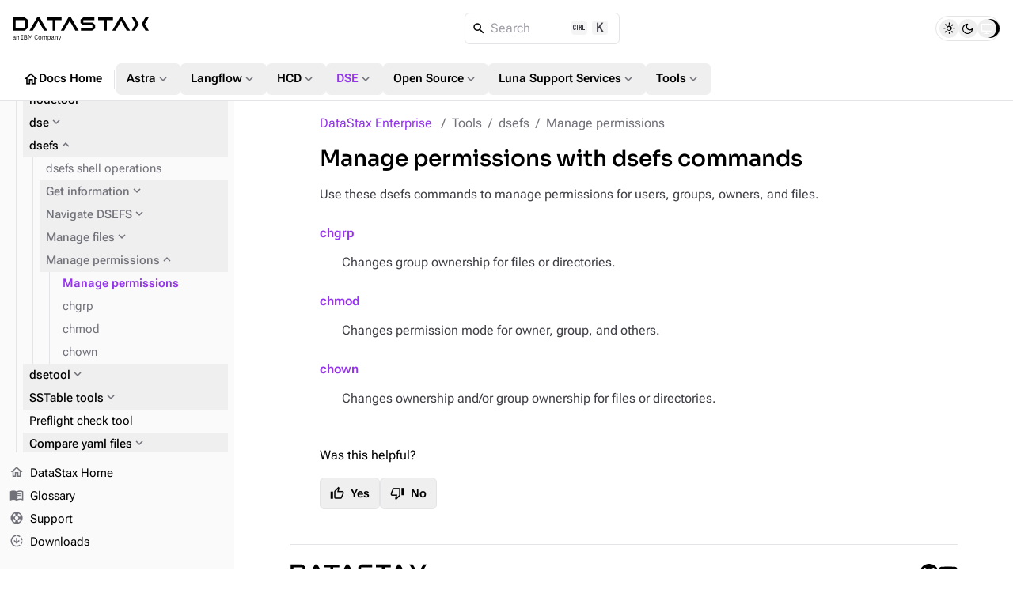

--- FILE ---
content_type: application/javascript; charset=utf-8
request_url: https://cloud.ibm.com/analytics/build/bluemix-analytics.min.js
body_size: 40513
content:
/*! For license information please see bluemix-analytics.js.LICENSE.txt */
(()=>{var e={60:(e,t,n)=>{"use strict";Object.defineProperty(t,"__esModule",{value:!0}),t.getActiveElement=function(){return document.activeElement},t.getBrowserConnection=function(){return window.navigator.connection||window.navigator.mozConnection||window.navigator.webkitConnection||null},t.getBrowserLocale=function(){return navigator.languages&&navigator.languages[0]||navigator.language||navigator.userLanguage||navigator.browserLanguage||navigator.systemLanguage},t.getDocumentReferrer=function(){return document.referrer},t.getHistoryApi=function(){return void 0!==n.g&&window.history&&"pushState"in window.history?window.history:void 0},t.getLocation=function(){return window.location},t.getPageState=function(){return document.readyState},t.getPerformanceData=function(){return window.performance||window.mozPerformance||window.msPerformance||window.webkitPerformance||{now:function(){return null}}}},71:(e,t)=>{"use strict";Object.defineProperty(t,"__esModule",{value:!0}),t.default=void 0;t.default=function(e,t){var n=window,r=n[e];r&&r.push||(r=[],n[e]=r),r.methods=t,r.factory=function(e){return function(){var t=Array.prototype.slice.call(arguments);return t.unshift(e),r.push(t),r}};for(var o=0;o<r.methods.length;o++){var i=r.methods[o];r[i]||(r[i]=r.factory(i))}return r}},79:e=>{e.exports=function(e,t){(null==t||t>e.length)&&(t=e.length);for(var n=0,r=Array(t);n<t;n++)r[n]=e[n];return r},e.exports.__esModule=!0,e.exports.default=e.exports},313:(e,t,n)=>{"use strict";var r=n(4994);Object.defineProperty(t,"__esModule",{value:!0}),t.default=void 0;var o=r(n(1586));n(5049);o.default.useDefaults();var i=o.default.get("bluemix-analytics");t.default=i},418:(e,t)=>{"use strict";Object.defineProperty(t,"__esModule",{value:!0}),t.default=void 0;t.default=function(e,t){var n,r,o,i=window;"complete"===i.document.readyState?e():(n=e,o=i.setTimeout(function(){i.removeEventListener("load",r),n()},t),r=function(){i.clearTimeout(o),n()},i.addEventListener("load",r))}},443:(e,t,n)=>{"use strict";var r=n(4994);Object.defineProperty(t,"__esModule",{value:!0}),t.default=void 0;var o=r(n(71));t.default=function(e,t){var n=[],r=(0,o.default)(e,t);return n.factory=r,t.reduce(function(e,t){return e[t]=function(){for(var n,r=arguments.length,o=new Array(r),i=0;i<r;i++)o[i]=arguments[i];return e.length?e.map(function(e){return e[t].apply(e,o)}):(n=e.factory)[t].apply(n,o)},e},n)}},579:(e,t,n)=>{var r=n(3738).default;e.exports=function(e){if(null!=e){var t=e["function"==typeof Symbol&&Symbol.iterator||"@@iterator"],n=0;if(t)return t.call(e);if("function"==typeof e.next)return e;if(!isNaN(e.length))return{next:function(){return e&&n>=e.length&&(e=void 0),{value:e&&e[n++],done:!e}}}}throw new TypeError(r(e)+" is not iterable")},e.exports.__esModule=!0,e.exports.default=e.exports},887:(e,t,n)=>{var r=n(6993),o=n(1791);e.exports=function(e,t,n,i,a){return new o(r().w(e,t,n,i),a||Promise)},e.exports.__esModule=!0,e.exports.default=e.exports},1132:(e,t,n)=>{var r=n(5901),o=n(9291),i=n(7122),a=n(1869);e.exports=function(e){return r(e)||o(e)||i(e)||a()},e.exports.__esModule=!0,e.exports.default=e.exports},1136:(e,t,n)=>{"use strict";var r=n(4994);Object.defineProperty(t,"__esModule",{value:!0}),t.getCampaignFromUrl=function(){if(f)return f;var e=(0,i.getLocation)(),t=new URLSearchParams(e.search||""),n={};return t.forEach(function(e,r){var o=r.toLowerCase();if(s[o]&&e&&(!t.has("cm_sp")||t.has("cm_mmc")||!r.match(/^s_/i)))if(r.match(/^s_/i))(!t.has("cm_mmca1")&&"s_tact"===o||!t.has("cm_mmca2")&&"s_off_cd"===o||!t.has("cm_mmca3")&&"s_mail_cd"===o||"s_pkg"===o)&&(n[r.toUpperCase()]=e);else if("cm_mmc"===o||"cm_sp"===o){var i=e.lastIndexOf("-_-"),a=e.substring(i+3,e.length);a.length>0&&" "===a[0]?n[o]="".concat(e.substring(0,i),"-_-+").concat(a.substring(1).replace(/ {2}/g," +")):n[o]=e}else n[o]=e;l[o]&&e&&(n[o]=e)}),f=n},t.getCampaigns=d,t.getCampaignsForIdentify=function(e){var t="n/a",n={cm_mmca1:t,cm_mmca2:t,cm_mmca3:t,cm_mmca7:t,cm_mmca9:t,S_TACT:t,S_OFF_CD:t,S_MAIL_CD:t},r={utm_medium:t,utm_source:t,utm_content:t,utm_term:t,utm_campaign:t,utm_id:t,p1:t,p2:t,p3:t,p4:t,p5:t};if(e.cm_sp&&e.cm_mmc){var o=e.cm_mmca1,i=void 0===o?t:o,a=e.cm_mmca2,u=void 0===a?t:a,s=e.cm_mmca3,l=void 0===s?t:s;return c(c(c({},n),r),{},{"cm_mmca1 sp":i,"cm_mmca2 sp":u,"cm_mmca3 sp":l},e)}if(e.cm_sp){var f=e.cm_mmca1,d=void 0===f?t:f,p=e.cm_mmca2,v=void 0===p?t:p,m=e.cm_mmca3;return{"cm_mmca1 sp":d,"cm_mmca2 sp":v,"cm_mmca3 sp":void 0===m?t:m,cm_sp:e.cm_sp}}if(e.p1||e.utm_medium||e.cm_mmc)return c(c(c({},n),r),e);return{}},t.reset=function(){u=void 0,f=null},t.storeCampaign=function(e){if(e.cm_sp||e.cm_mmc||e.p1||e.utm_medium)return d();return Promise.resolve()};var o=r(n(3693)),i=n(3913);function a(e,t){var n=Object.keys(e);if(Object.getOwnPropertySymbols){var r=Object.getOwnPropertySymbols(e);t&&(r=r.filter(function(t){return Object.getOwnPropertyDescriptor(e,t).enumerable})),n.push.apply(n,r)}return n}function c(e){for(var t=1;t<arguments.length;t++){var n=null!=arguments[t]?arguments[t]:{};t%2?a(Object(n),!0).forEach(function(t){(0,o.default)(e,t,n[t])}):Object.getOwnPropertyDescriptors?Object.defineProperties(e,Object.getOwnPropertyDescriptors(n)):a(Object(n)).forEach(function(t){Object.defineProperty(e,t,Object.getOwnPropertyDescriptor(n,t))})}return e}var u,s={cm_mmc:!0,cm_sp:!0,cm_mmca1:!0,s_tact:!0,cm_mmca2:!0,s_off_cd:!0,cm_mmca3:!0,cm_mmca7:!0,cm_mmca9:!0,s_mail_cd:!0,s_pkg:!0,uucid:!0},l={utm_medium:!0,utm_source:!0,utm_content:!0,utm_term:!0,utm_campaign:!0,utm_id:!0,p1:!0,p2:!0,p3:!0,p4:!0,p5:!0},f=null;function d(){if(u)return u;var e=(0,i.getApiHost)().replace("/analytics","/registration/campaigns");return u=(0,i.get)(e,{"Content-Type":"application/json"})}},1156:e=>{e.exports=function(e,t){var n=null==e?null:"undefined"!=typeof Symbol&&e[Symbol.iterator]||e["@@iterator"];if(null!=n){var r,o,i,a,c=[],u=!0,s=!1;try{if(i=(n=n.call(e)).next,0===t){if(Object(n)!==n)return;u=!1}else for(;!(u=(r=i.call(n)).done)&&(c.push(r.value),c.length!==t);u=!0);}catch(e){s=!0,o=e}finally{try{if(!u&&null!=n.return&&(a=n.return(),Object(a)!==a))return}finally{if(s)throw o}}return c}},e.exports.__esModule=!0,e.exports.default=e.exports},1274:(e,t,n)=>{"use strict";var r=n(4994);Object.defineProperty(t,"__esModule",{value:!0}),Object.defineProperty(t,"Loading",{enumerable:!0,get:function(){return o.default}}),Object.defineProperty(t,"ModalDialog",{enumerable:!0,get:function(){return i.default}}),Object.defineProperty(t,"Notification",{enumerable:!0,get:function(){return a.default}});var o=r(n(7710)),i=r(n(9003)),a=r(n(7667))},1278:(e,t)=>{"use strict";Object.defineProperty(t,"__esModule",{value:!0}),t.jwtDecode=t.InvalidTokenError=void 0;class n extends Error{}function r(e){let t=e.replace(/-/g,"+").replace(/_/g,"/");switch(t.length%4){case 0:break;case 2:t+="==";break;case 3:t+="=";break;default:throw new Error("base64 string is not of the correct length")}try{return function(e){return decodeURIComponent(atob(e).replace(/(.)/g,(e,t)=>{let n=t.charCodeAt(0).toString(16).toUpperCase();return n.length<2&&(n="0"+n),"%"+n}))}(t)}catch(e){return atob(t)}}t.InvalidTokenError=n,n.prototype.name="InvalidTokenError",t.jwtDecode=function(e,t){if("string"!=typeof e)throw new n("Invalid token specified: must be a string");t||(t={});const o=!0===t.header?0:1,i=e.split(".")[o];if("string"!=typeof i)throw new n(`Invalid token specified: missing part #${o+1}`);let a;try{a=r(i)}catch(e){throw new n(`Invalid token specified: invalid base64 for part #${o+1} (${e.message})`)}try{return JSON.parse(a)}catch(e){throw new n(`Invalid token specified: invalid json for part #${o+1} (${e.message})`)}}},1586:function(e,t,n){var r,o;!function(){"use strict";var i,a={};a.VERSION="1.6.1";var c={},u=function(e,t){return function(){return t.apply(e,arguments)}},s=function(){var e,t,n=arguments,r=n[0];for(t=1;t<n.length;t++)for(e in n[t])!(e in r)&&n[t].hasOwnProperty(e)&&(r[e]=n[t][e]);return r},l=function(e,t){return{value:e,name:t}};a.TRACE=l(1,"TRACE"),a.DEBUG=l(2,"DEBUG"),a.INFO=l(3,"INFO"),a.TIME=l(4,"TIME"),a.WARN=l(5,"WARN"),a.ERROR=l(8,"ERROR"),a.OFF=l(99,"OFF");var f=function(e){this.context=e,this.setLevel(e.filterLevel),this.log=this.info};f.prototype={setLevel:function(e){e&&"value"in e&&(this.context.filterLevel=e)},getLevel:function(){return this.context.filterLevel},enabledFor:function(e){var t=this.context.filterLevel;return e.value>=t.value},trace:function(){this.invoke(a.TRACE,arguments)},debug:function(){this.invoke(a.DEBUG,arguments)},info:function(){this.invoke(a.INFO,arguments)},warn:function(){this.invoke(a.WARN,arguments)},error:function(){this.invoke(a.ERROR,arguments)},time:function(e){"string"==typeof e&&e.length>0&&this.invoke(a.TIME,[e,"start"])},timeEnd:function(e){"string"==typeof e&&e.length>0&&this.invoke(a.TIME,[e,"end"])},invoke:function(e,t){i&&this.enabledFor(e)&&i(t,s({level:e},this.context))}};var d,p=new f({filterLevel:a.OFF});(d=a).enabledFor=u(p,p.enabledFor),d.trace=u(p,p.trace),d.debug=u(p,p.debug),d.time=u(p,p.time),d.timeEnd=u(p,p.timeEnd),d.info=u(p,p.info),d.warn=u(p,p.warn),d.error=u(p,p.error),d.log=d.info,a.setHandler=function(e){i=e},a.setLevel=function(e){for(var t in p.setLevel(e),c)c.hasOwnProperty(t)&&c[t].setLevel(e)},a.getLevel=function(){return p.getLevel()},a.get=function(e){return c[e]||(c[e]=new f(s({name:e},p.context)))},a.createDefaultHandler=function(e){(e=e||{}).formatter=e.formatter||function(e,t){t.name&&e.unshift("["+t.name+"]")};var t={},n=function(e,t){Function.prototype.apply.call(e,console,t)};return"undefined"==typeof console?function(){}:function(r,o){r=Array.prototype.slice.call(r);var i,c=console.log;o.level===a.TIME?(i=(o.name?"["+o.name+"] ":"")+r[0],"start"===r[1]?console.time?console.time(i):t[i]=(new Date).getTime():console.timeEnd?console.timeEnd(i):n(c,[i+": "+((new Date).getTime()-t[i])+"ms"])):(o.level===a.WARN&&console.warn?c=console.warn:o.level===a.ERROR&&console.error?c=console.error:o.level===a.INFO&&console.info?c=console.info:o.level===a.DEBUG&&console.debug?c=console.debug:o.level===a.TRACE&&console.trace&&(c=console.trace),e.formatter(r,o),n(c,r))}},a.useDefaults=function(e){a.setLevel(e&&e.defaultLevel||a.DEBUG),a.setHandler(a.createDefaultHandler(e))},a.setDefaults=a.useDefaults,void 0===(o="function"==typeof(r=a)?r.call(t,n,t,e):r)||(e.exports=o)}()},1668:(e,t,n)=>{"use strict";var r=n(4994);Object.defineProperty(t,"__esModule",{value:!0}),t.default=void 0;var o=r(n(3559)),i=r(n(6452)),a=r(n(5913)),c=r(n(7227)),u=r(n(6005)),s=r(n(7890)),l=r(n(5486)),f=r(n(5352)),d=r(n(4727)),p=r(n(9160)),v=r(n(5406)),m=r(n(6193)),g=r(n(9633));t.default={amplitude:a.default,coremetrics:i.default,trustArc:c.default,segment:u.default,autoIdentify:l.default,autoPageEvent:f.default,autoPageEventSpa:d.default,localStorageWatcher:s.default,autoFormEvents:p.default,navigationWatcher:g.default,commonHeaderAutoIdentify:v.default,carbonComponentEvents:o.default,cookieConsentEvents:m.default}},1732:(e,t,n)=>{"use strict";var r=n(4994);Object.defineProperty(t,"__esModule",{value:!0}),t.clear=function(){s=null},t.whenPageTimingDataIsReady=function(){if(s)return s;return s=new Promise(u).catch(function(e){return i.default.warn("Error when calculating timingData: ".concat(e)),{}})};var o=r(n(5715)),i=r(n(313)),a=n(60),c=["navigate","reload","back/forward"];function u(e,t){setTimeout(function(){var n,r={};try{var i=(0,a.getPerformanceData)();if(!i||!i.timing)return void e({});var s=i.timing,l=s.unloadEventStart,f=s.unloadEventEnd,d=s.redirectStart,p=s.redirectEnd,v=s.domainLookupStart,m=s.domainLookupEnd,g=s.connectStart,y=s.connectEnd,h=s.secureConnectionStart,b=s.responseStart,w=s.domInteractive,O=s.domComplete,_=s.loadEventEnd,P=s.responseEnd,j=s.loadEventStart,x=s.fetchStart,C=function(e){if(void 0!==e.timing.msFirstPaint&&!Number.isNaN(e.timing.msFirstPaint))return e.timing.msFirstPaint-e.timing.fetchStart;if("function"==typeof e.getEntriesByType){var t=e.getEntriesByType("paint");if(void 0!==t&&t.length>0){var n=t.filter(function(e){return"first-paint"===e.name}),r=(0,o.default)(n,1)[0];return Math.round(r.startTime)}}return null}(i);null!==C&&!Number.isNaN(C)&&C>0&&C>0&&(r.firstPaint=C);var I=f-l;f>0&&l>0&&I>=0&&(r.unload=I);var E=p-d;p>0&&d>0&&E>=0&&(r.redirect=E);var k=m-v;m>0&&v>0&&k>=0&&(r.dns=k);var S=y-g;if(y>0&&g>0&&S>=0&&(r.tcp=S),y>=0&&h>=0){var M=h&&y-h;M>0&&(r.ssl=M)}if(x>0){var L=b-x;b>0&&L>=0&&(r.ttfb=L);var A=w-x;w>0&&A>=0&&(r.domInteractive=A);var T=O-x;O>0&&T>=0&&(r.domComplete=T);var D=_-x;_>0&&D>=0&&(r.pageLoadTime=D)}var N=P-b;P>0&&b>0&&N>=0&&(r.basePage=N);var B=j-P;if(P>0&&j>0&&B>=0&&(r.frontEnd=B),i.navigation){var U=i.navigation,R=U.redirectCount,F=U.type;r.redirectCount=R,F>=0&&F<=2&&(r.navigationType=c[F])}if((n=r).pageLoadTime&&n.domComplete&&n.domInteractive)return void e(r);setTimeout(function(){u(e,t)},100)}catch(e){t(e)}},1)}var s=null},1736:(e,t,n)=>{"use strict";Object.defineProperty(t,"__esModule",{value:!0}),t.componentMethodMap=t.carbonComponentsClassListArray=t.carbonComponentsClassList=void 0,t.componentVisibilityStates=function(){r||(r=new Map);return r},t.getCarbonComponentType=function(e){return s.find(function(t){return e.classList.contains(t)})},t.isElementVisible=function(e){return new Promise(function(t){var n=e.classList.contains("bx--loading")&&e.classList.contains("bx--loading--stop")||e.classList.contains("cds--loading")&&e.classList.contains("cds--loading--stop"),r=e.classList.contains("bx--visually-hidden")||e.classList.contains("cds--visually-hidden");n||r||!(0,o.isElementVisible)(e)?t(!1):window.setTimeout(function(){if((0,o.isElementVisible)(e)){var n=window.getComputedStyle(e),r=parseFloat(n.getPropertyValue("opacity")),i=n.getPropertyValue("display"),a=n.getPropertyValue("visibility");t(!("none"===i||"hidden"===a||r<=0))}else t(!1)},300)})};var r,o=n(3913),i=n(2766),a=n(2193),c=n(3740),u=t.componentMethodMap={"bx--modal":{show:function(e){return(0,i.handleShowModal)(e)},hide:function(e){return(0,i.handleHideModal)(e)}},"cds--modal":{show:function(e){return(0,i.handleShowModal)(e)},hide:function(e){return(0,i.handleHideModal)(e)}},"bx--inline-notification":{show:function(e){return(0,a.handleShowInlineNotification)(e)},clean:function(e){(0,a.removeListeners)(e)}},"bx--toast-notification":{show:function(e){return(0,a.handleShowToastNotification)(e)},clean:function(e){(0,a.removeListeners)(e)}},"cds--inline-notification":{show:function(e){return(0,a.handleShowInlineNotification)(e)},clean:function(e){(0,a.removeListeners)(e)}},"cds--toast-notification":{show:function(e){return(0,a.handleShowToastNotification)(e)},clean:function(e){(0,a.removeListeners)(e)}},"bx--loading":{show:function(e){return(0,c.handleShowLoading)(e)},hide:function(e){(0,c.handleHideLoading)(e)}},"cds--loading":{show:function(e){return(0,c.handleShowLoading)(e)},hide:function(e){(0,c.handleHideLoading)(e)}}},s=t.carbonComponentsClassListArray=Object.keys(u);t.carbonComponentsClassList=s.map(function(e){return".".concat(e)}).join(",")},1791:(e,t,n)=>{var r=n(5172),o=n(5546);e.exports=function e(t,n){function i(e,o,a,c){try{var u=t[e](o),s=u.value;return s instanceof r?n.resolve(s.v).then(function(e){i("next",e,a,c)},function(e){i("throw",e,a,c)}):n.resolve(s).then(function(e){u.value=e,a(u)},function(e){return i("throw",e,a,c)})}catch(e){c(e)}}var a;this.next||(o(e.prototype),o(e.prototype,"function"==typeof Symbol&&Symbol.asyncIterator||"@asyncIterator",function(){return this})),o(this,"_invoke",function(e,t,r){function o(){return new n(function(t,n){i(e,r,t,n)})}return a=a?a.then(o,o):o()},!0)},e.exports.__esModule=!0,e.exports.default=e.exports},1847:(e,t,n)=>{var r=n(4893);e.exports=function(e,t){if(null==e)return{};var n,o,i=r(e,t);if(Object.getOwnPropertySymbols){var a=Object.getOwnPropertySymbols(e);for(o=0;o<a.length;o++)n=a[o],-1===t.indexOf(n)&&{}.propertyIsEnumerable.call(e,n)&&(i[n]=e[n])}return i},e.exports.__esModule=!0,e.exports.default=e.exports},1869:e=>{e.exports=function(){throw new TypeError("Invalid attempt to spread non-iterable instance.\nIn order to be iterable, non-array objects must have a [Symbol.iterator]() method.")},e.exports.__esModule=!0,e.exports.default=e.exports},1942:(e,t,n)=>{"use strict";var r=n(4994);Object.defineProperty(t,"__esModule",{value:!0}),t.callIfProfileMeetsConditions=function(e,t,n,r){if(!e||"object"!==(0,i.default)(e))return Promise.resolve();var s,l;switch((0,i.default)(t)){case"string":try{l=JSON.parse(t)}catch(e){a.default.error("Could not parse conditions:".concat(t,".")),a.default.error(e)}break;case"object":l=t;break;default:return Promise.resolve()}s=e.accountPlan&&l[e.accountPlan]?l[e.accountPlan]:l;!function(e,t){if(Array.isArray(e)&&"object"===(0,i.default)(t))return e.length<=0||e.some(function(e){var n=e.sampleRate,r=e.href,i=(0,o.default)(e,u);try{if(r&&"string"==typeof r){var s=new RegExp(r),l=(0,c.getLocation)();if(!s.test(l.href))return!1}}catch(e){a.default.warn("Malformed Regexp: ".concat(r)),a.default.error(e)}if(function(e){return void 0!==e&&!Number.isNaN(e)&&e>=0&&e<=1}(n)&&Math.random()>n)return!1;var f=Object.keys(i);return!f.length||f.every(function(e){var n=i[e];return Array.isArray(n)&&(0,c.isInArray)(t[e],n)||t[e]===n})});return!1}(s,e)?r&&"function"==typeof r&&r():n&&"function"==typeof n&&n();return Promise.resolve()};var o=r(n(1847)),i=r(n(3738)),a=r(n(313)),c=n(3913),u=["sampleRate","href"]},2042:(e,t)=>{"use strict";function n(e){for(var t="".concat(e,"="),n=document.cookie.split(";"),r=0;r<n.length;r+=1){for(var o=n[r];" "===o.charAt(0);)o=o.substring(1);if(0===o.indexOf(t))return o.substring(t.length,o.length)}return null}function r(e){var t=n(e);return"string"==typeof t&&"null"===(t=decodeURIComponent(t).replace(/^"|"$/g,""))&&(t=null),t}Object.defineProperty(t,"__esModule",{value:!0}),t.getCookie=n,t.getSegmentUserId=t.getSegmentAnonymousId=void 0,t.setCookie=function(e,t){var n=arguments.length>2&&void 0!==arguments[2]?arguments[2]:{},r=n.exdays,o=n.domain,i=n.path,a=["".concat(e,"=").concat(t)];o&&a.push("domain=".concat(o));i&&a.push("path=".concat(i));var c="Thu, 01 Jan 1970 00:00:00 GMT";if(r>0){var u=new Date;u.setTime(u.getTime()+864e5*r),c=u.toUTCString()}a.push("expires=".concat(c)),document.cookie=a.join(";")};t.getSegmentUserId=r.bind(null,"ajs_user_id"),t.getSegmentAnonymousId=r.bind(null,"ajs_anonymous_id")},2094:(e,t,n)=>{"use strict";var r=n(4994);Object.defineProperty(t,"__esModule",{value:!0}),t.clear=function(){i={}},t.isDuplicate=function(e){var t=arguments.length>1&&void 0!==arguments[1]?arguments[1]:500,n=e;"object"===(0,o.default)(n)&&(n=JSON.stringify(e));var r=function(){return!t||window.setTimeout(function(){delete i[n]},t)};if(i[n])return"number"==typeof i[n]&&(window.clearTimeout(i[n]),i[n]=r()),!0;return i[n]=r(),!1};var o=r(n(3738)),i={}},2193:(e,t,n)=>{"use strict";var r=n(4994);Object.defineProperty(t,"__esModule",{value:!0}),t.handleShowInlineNotification=function(e){return f("inline",e)},t.handleShowToastNotification=function(e){return f("toast",e)},t.removeListeners=function(e){var t=l().get(e);t&&(t.removeAllButtonListeners(),l().delete(e))};var o,i=r(n(3693)),a=n(1274),c=n(4968);function u(e,t){var n=Object.keys(e);if(Object.getOwnPropertySymbols){var r=Object.getOwnPropertySymbols(e);t&&(r=r.filter(function(t){return Object.getOwnPropertyDescriptor(e,t).enumerable})),n.push.apply(n,r)}return n}function s(e){for(var t=1;t<arguments.length;t++){var n=null!=arguments[t]?arguments[t]:{};t%2?u(Object(n),!0).forEach(function(t){(0,i.default)(e,t,n[t])}):Object.getOwnPropertyDescriptors?Object.defineProperties(e,Object.getOwnPropertyDescriptors(n)):u(Object(n)).forEach(function(t){Object.defineProperty(e,t,Object.getOwnPropertyDescriptor(n,t))})}return e}function l(){return o||(o=new Map),o}function f(e,t){var n=l().get(t);if(!n){var r=s(s({},(0,c.categorizeNotificationCarbonComponent)(e,t)),{},{type:e});n=new a.Notification(r),l().set(t,n),n.open({},void 0),function(e,t,n){var r=e.querySelectorAll(".bx--".concat(t,"-notification__close-button,.cds--").concat(t,"-notification__close-button"));Array.prototype.forEach.call(r,function(t){var r=window.setTimeout(function(){n.removeButtonListener(t),l().delete(e)},1e4);n.addCloseButton(t,{field:"close"},function(){window.clearTimeout(r),l().delete(e)})})}(t,e,n)}}},2395:(e,t,n)=>{var r=n(9552);function o(){return e.exports=o="undefined"!=typeof Reflect&&Reflect.get?Reflect.get.bind():function(e,t,n){var o=r(e,t);if(o){var i=Object.getOwnPropertyDescriptor(o,t);return i.get?i.get.call(arguments.length<3?e:n):i.value}},e.exports.__esModule=!0,e.exports.default=e.exports,o.apply(null,arguments)}e.exports=o,e.exports.__esModule=!0,e.exports.default=e.exports},2397:(e,t,n)=>{"use strict";var r=n(4994);Object.defineProperty(t,"__esModule",{value:!0}),t.default=void 0;var o=r(n(7383)),i=r(n(4579)),a=n(3913),c=new((0,i.default)(function e(t){var n=arguments.length>1&&void 0!==arguments[1]?arguments[1]:"|";(0,o.default)(this,e),this.storageKey=t,this.delimiter=n},[{key:"list",value:function(){var e=a.localStorage.getItem(this.storageKey);return e?e.split(this.delimiter):[]}},{key:"add",value:function(e){var t=a.localStorage.getItem(this.storageKey);if(t){if(this.list().indexOf(e)>=0)return;a.localStorage.setItem(this.storageKey,"".concat(t).concat(this.delimiter).concat(e))}else a.localStorage.setItem(this.storageKey,e)}},{key:"remove",value:function(e){var t=this.list(),n=t.indexOf(e);if(n>=0){if(t.splice(n,1),0===t.length)return void a.localStorage.removeItem(this.storageKey);a.localStorage.setItem(this.storageKey,t.join(this.delimiter))}}},{key:"clear",value:function(){a.localStorage.removeItem(this.storageKey)}}]))("ba-identify-list");t.default=c},2475:e=>{e.exports=function(e){if(void 0===e)throw new ReferenceError("this hasn't been initialised - super() hasn't been called");return e},e.exports.__esModule=!0,e.exports.default=e.exports},2491:(e,t,n)=>{"use strict";Object.defineProperty(t,"__esModule",{value:!0}),t.ensurePolyfillsAreLoaded=function(e){if(l)return void l.then(e).catch(e);!function(e){if(window.Promise&&"all"in window.Promise)return void e();var t=a();(function(e){if(!window.Promise){var t;if(function(e){e&&"function"==typeof e&&f.indexOf(e)<0&&f.push(e)}(e),!("Promise"in n.g))Object.defineProperty(n.g,"Promise",{set:function(e){var n=!!t;t=e,n&&e&&f.length>0&&f.forEach(function(e){return e()})},get:function(){return t},configurable:!0})}})(e),s||(s=!0,(0,r.async_script)("".concat(t,"/build/promise-polyfill.js")))}(function(){l||(l=Promise.all([c(),u()])),l.then(e).catch(e)})};var r=n(3935),o=n(60),i=n(5049);function a(){var e=(0,i.getConfig)();return e.appRoute_client?"".concat(e.appRoute_client).concat("/analytics"):"https://cloud.ibm.com/".concat("/analytics")}function c(){if("Intl"in n.g)return Promise.resolve();var e=a(),t=(0,o.getBrowserLocale)();return new Promise(function(n){(0,r.async_script)("".concat(e,"/build/intl.js"),function(){(0,r.async_script)("".concat(e,"/build/intl/").concat(t,".js"),n)})})}function u(){if("startsWith"in String.prototype&&"endsWith"in String.prototype&&"includes"in Array.prototype&&"isNaN"in Number&&"URLSearchParams"in n.g&&"assign"in Object&&"keys"in Object)return Promise.resolve();var e=a();return new Promise(function(t){return(0,r.async_script)("".concat(e,"/build/ie-polyfill.js"),t)})}var s,l,f=[]},2766:(e,t,n)=>{"use strict";Object.defineProperty(t,"__esModule",{value:!0}),t.getDialog=function(e){return a().get(e)},t.handleHideModal=function(e){var t=a().get(e);t&&(t.close({field:"close"}),a().delete(e))},t.handleShowModal=function(e){var t=a().get(e);if(!t){var n=(0,i.categorizeModalCarbonComponent)(e);t=new o.ModalDialog(n),a().set(e,t),function(e,t){var n=e.querySelectorAll(".bx--modal-footer .bx--btn, .cds--modal-footer .cds--btn");Array.prototype.forEach.call(n,function(n){var r=function(e){var t=e.getAttribute("name");if(t)return t;var n=e.getAttribute("id");if(n)return"#".concat(n);return e.textContent}(n);n.classList.contains("bx--btn--primary")||n.classList.contains("cds--btn--primary")?t.addAcceptButton(n,{field:r},function(){a().delete(e)}):(n.classList.contains("bx--btn--secondary")||n.classList.contains("cds--btn--secondary"))&&t.addCloseButton(n,{field:r},function(){a().delete(e)})})}(e,t),t.open({},void 0)}},t.setDialog=function(e,t){a().set(e,t)};var r,o=n(1274),i=n(4968);function a(){return r||(r=new Map),r}},2853:(e,t,n)=>{"use strict";var r=n(4994);Object.defineProperty(t,"__esModule",{value:!0}),t.default=void 0;var o=r(n(3693)),i=r(n(313)),a=r(n(443)),c=n(3913),u=n(5049);function s(e,t){var n=Object.keys(e);if(Object.getOwnPropertySymbols){var r=Object.getOwnPropertySymbols(e);t&&(r=r.filter(function(t){return Object.getOwnPropertyDescriptor(e,t).enumerable})),n.push.apply(n,r)}return n}var l=(0,a.default)("analytics",["setAnonymousId","trackSubmit","trackClick","trackLink","trackForm","pageview","identify","reset","group","track","ready","alias","debug","page","once","off","on"]);function f(e){return l.some(function(t){return!(!t.Integrations||!t.Integrations[e])})}function d(){try{l.forEach(function(e){var t=e.user();t.id(null),t.setAnonymousId(null),t.traits({})})}catch(t){var e=(0,c.topLevelDomain)();(0,c.setCookie)("ajs_user_id",null,{path:"/",domain:e}),(0,c.setCookie)("ajs_anonymous_id",null,{path:"/",domain:e}),c.localStorage.removeItem("ajs_user_traits")}}function p(){var e=window.analytics||[];return e.initialize?((0,u.getConfig)().segmentNoConflict?l.push(window.analytics.noConflict()):l.push(function(e){for(var t=1;t<arguments.length;t++){var n=null!=arguments[t]?arguments[t]:{};t%2?s(Object(n),!0).forEach(function(t){(0,o.default)(e,t,n[t])}):Object.getOwnPropertyDescriptors?Object.defineProperties(e,Object.getOwnPropertyDescriptors(n)):s(Object(n)).forEach(function(t){Object.defineProperty(e,t,Object.getOwnPropertyDescriptor(n,t))})}return e}({},window.analytics)),l):e.invoked?(i.default.warn("Segment snippet included twice."),l.factory=e,l):((e=l.factory).invoked=!0,e.SNIPPET_VERSION="4.0.0",window.analytics=e,l)}p(),l.reload=function e(){return this.splice(0,l.length),Object.assign(this,{reload:e,clearSegmentUser:d,hasIntegration:f}),p()},l.clearSegmentUser=d,l.hasIntegration=f;t.default=l},2921:(e,t,n)=>{"use strict";var r=n(4994);Object.defineProperty(t,"__esModule",{value:!0}),t.cookieTypeByService=t.consentChoiceMap=t.ConsentLevel=void 0;var o=r(n(3693)),i=t.ConsentLevel=Object.freeze({NONE:null,REQUIRED:0,FUNCTIONAL:1,ADVERTISING:2});t.cookieTypeByService={segment:i.FUNCTIONAL,usabilla:i.ADVERTISING,newrelic:i.ADVERTISING},t.consentChoiceMap=(0,o.default)((0,o.default)((0,o.default)((0,o.default)({},i.NONE,"undefined"),i.REQUIRED,"required"),i.FUNCTIONAL,"functional"),i.ADVERTISING,"advertising")},2987:e=>{e.exports=function(e){if(Array.isArray(e))return e},e.exports.__esModule=!0,e.exports.default=e.exports},3008:(e,t,n)=>{"use strict";var r=n(4994);Object.defineProperty(t,"__esModule",{value:!0}),t.default=void 0;var o=r(n(313)),i=null,a=[];var c={reset:function(){i=null,a=[]},get:function(){return i},set:function(e){var t,n=!(arguments.length>1&&void 0!==arguments[1])||arguments[1];if(e)if(e.category)if(e.name)if(n){var r=(t=e,!Object.keys(t).every(function(e){return Object.prototype.hasOwnProperty.call(i||{},e)&&i[e]===t[e]}));i=e,a.length>0&&r&&a.forEach(function(e){return e(i)})}else i=e;else o.default.error("pageContext requires property name");else o.default.error("pageContext requires property category");else o.default.error("argument must be an object")},removeAttributes:function(){if(!i)return i;for(var e=arguments.length,t=new Array(e),n=0;n<e;n++)t[n]=arguments[n];return t.forEach(function(e){Object.prototype.hasOwnProperty.call(i,e)&&delete i[e]}),i},addChangeListener:function(e){e&&"function"==typeof e?a.indexOf(e)<0?a.push(e):o.default.warn("callback function already exists"):o.default.warn("addChangeListener requires a callback function")},removeChangeListener:function(e){a=a.filter(function(t){return t!==e})}};t.default=c},3072:e=>{function t(n){return e.exports=t=Object.setPrototypeOf?Object.getPrototypeOf.bind():function(e){return e.__proto__||Object.getPrototypeOf(e)},e.exports.__esModule=!0,e.exports.default=e.exports,t(n)}e.exports=t,e.exports.__esModule=!0,e.exports.default=e.exports},3559:(e,t,n)=>{"use strict";var r=n(3738);Object.defineProperty(t,"__esModule",{value:!0}),t.default=void 0;var o,i=c(n(9495)),a=c(n(9389));function c(e,t){if("function"==typeof WeakMap)var n=new WeakMap,o=new WeakMap;return(c=function(e,t){if(!t&&e&&e.__esModule)return e;var i,a,c={__proto__:null,default:e};if(null===e||"object"!=r(e)&&"function"!=typeof e)return c;if(i=t?o:n){if(i.has(e))return i.get(e);i.set(e,c)}for(var u in e)"default"!==u&&{}.hasOwnProperty.call(e,u)&&((a=(i=Object.defineProperty)&&Object.getOwnPropertyDescriptor(e,u))&&(a.get||a.set)?i(c,u,a):c[u]=e[u]);return c})(e,t)}t.default={load:function(){return o||(o=new Promise(function(e){i.init(),a.init(e)}))},unload:function(){return o?o.then(function(){i.deinit(),a.deinit(),o=void 0}):Promise.resolve()},reset:function(){o=void 0}}},3617:(e,t,n)=>{"use strict";var r=n(4994);Object.defineProperty(t,"__esModule",{value:!0}),t.sendCopiedCodeSnippetEvent=function(e){var t=l(e,["bx--snippet","cds--snippet"],5);if(!t)return Promise.resolve();var n=(0,c.categorizeCodeSnippet)(t);if(!n)return Promise.resolve();return new Promise(function(e){(0,a.onPageContextSet)(function(t){var r=t||{},o=r.category,a=r.name,c=r.productId,u=r.productTitle,l=void 0===u?"IBM Cloud Platform":u,f=s(s({},n),{},{productId:c,productTitle:l,parentPageCategory:o,parentPageName:a});(0,i.trackEvent)("Copied Code Snippet",f,e)})})};var o=r(n(3693)),i=n(9925),a=n(9051),c=n(4968);function u(e,t){var n=Object.keys(e);if(Object.getOwnPropertySymbols){var r=Object.getOwnPropertySymbols(e);t&&(r=r.filter(function(t){return Object.getOwnPropertyDescriptor(e,t).enumerable})),n.push.apply(n,r)}return n}function s(e){for(var t=1;t<arguments.length;t++){var n=null!=arguments[t]?arguments[t]:{};t%2?u(Object(n),!0).forEach(function(t){(0,o.default)(e,t,n[t])}):Object.getOwnPropertyDescriptors?Object.defineProperties(e,Object.getOwnPropertyDescriptors(n)):u(Object(n)).forEach(function(t){Object.defineProperty(e,t,Object.getOwnPropertyDescriptor(n,t))})}return e}function l(e,t){var n=arguments.length>2&&void 0!==arguments[2]?arguments[2]:2,r=arguments.length>3&&void 0!==arguments[3]?arguments[3]:0;if(null!=e&&e.classList)for(var o=0;o<t.length;o+=1)if(e.classList.contains(t[o]))return e;return r<n?l(e.parentNode,t,n,r+1):null}},3693:(e,t,n)=>{var r=n(7736);e.exports=function(e,t,n){return(t=r(t))in e?Object.defineProperty(e,t,{value:n,enumerable:!0,configurable:!0,writable:!0}):e[t]=n,e},e.exports.__esModule=!0,e.exports.default=e.exports},3702:(e,t,n)=>{"use strict";var r=n(4994);Object.defineProperty(t,"__esModule",{value:!0}),t.default=void 0;var o=r(n(1132));t.default={loadingQueue:function(e,t){for(var r=n.g[e]||[];r.length;){var i=r.shift(),a=i.shift();"function"==typeof t[a]&&t[a].apply(t,(0,o.default)(i))}n.g[e]?(Object.assign(n.g[e],t),["factory","methods"].forEach(function(t){n.g[e][t]&&delete n.g[e][t]})):n.g[e]=t}}},3738:e=>{function t(n){return e.exports=t="function"==typeof Symbol&&"symbol"==typeof Symbol.iterator?function(e){return typeof e}:function(e){return e&&"function"==typeof Symbol&&e.constructor===Symbol&&e!==Symbol.prototype?"symbol":typeof e},e.exports.__esModule=!0,e.exports.default=e.exports,t(n)}e.exports=t,e.exports.__esModule=!0,e.exports.default=e.exports},3740:(e,t,n)=>{"use strict";Object.defineProperty(t,"__esModule",{value:!0}),t.getLoading=function(e){return a().get(e)},t.handleHideLoading=function(e){var t=a().get(e);t&&(e.classList.contains("bx--loading--stop")||e.classList.contains("cds--loading--stop")?t.close({terminationType:"stopped"}):t.close({terminationType:"removed"}),a().delete(e))},t.handleShowLoading=function(e){if(1!==e.nodeType||!e.classList)return;if(!a().get(e)){var t=(0,i.categorizeLoadingCarbonComponent)(e),n=new o.Loading(t);n.open(),a().set(e,n)}},t.setLoading=function(e,t){a().set(e,t)};var r,o=n(1274),i=n(4968);function a(){return r||(r=new Map),r}},3787:(e,t,n)=>{"use strict";var r=n(4994);Object.defineProperty(t,"__esModule",{value:!0}),t.clearProfileCacheInMemory=function(){c.default.clear(),f=void 0},t.getUserProfile=function(){var e=arguments.length>0&&void 0!==arguments[0]?arguments[0]:function(e){return e},t=function(t){return e&&"function"==typeof e&&e(t),t};if(f)return f.then(t);return(f=c.default.profile().then(function(e){if(e.authenticated)return Promise.all([a.default.profile(),d(e)]).then(function(t){var n=(0,o.default)(t,2),r=n[0],i=n[1];return(0,l.deepObjectAssign)({},e,i,r)});var t=s.default.profile();return u.default.profile().then(function(n){return(0,l.deepObjectAssign)({},t,e,n)}).then(d).catch(function(){return(0,l.deepObjectAssign)({},t,e)})}).catch(function(e){throw i.default.error("Unable to get user profile from the cloud console"),e})).then(t)};var o=r(n(5715)),i=r(n(313)),a=r(n(5749)),c=r(n(7312)),u=r(n(8943)),s=r(n(5071)),l=n(3913),f=null;function d(e){var t=c.default.associatedProfiles(e);return Promise.all(t).then(function(t){return t.reduce(function(e,t){if(t){var n=t.iamId,r=t.isIBMer;n&&r&&(e.isAssociatedWithIBMer=!0)}return e},e)})}},3913:(e,t,n)=>{"use strict";var r=n(4994);Object.defineProperty(t,"__esModule",{value:!0}),Object.defineProperty(t,"async_script",{enumerable:!0,get:function(){return a.async_script}}),t.checkDomainMatch=m,t.cleanObject=function(e){return Object.keys(e).reduce(function(t,n){switch((0,i.default)(e[n])){case"number":case"string":case"boolean":return t[n]=e[n],t;default:return t}},{})},t.decode=function(e){return decodeURIComponent(atob(e).split("").map(function(e){return"%"+("00"+e.charCodeAt(0).toString(16)).slice(-2)}).join(""))},t.deepObjectAssign=function e(t){for(var n=arguments.length,r=new Array(n>1?n-1:0),i=1;i<n;i++)r[i-1]=arguments[i];if(!r.length)return t;var a=r.shift();p(t)&&p(a)&&Object.keys(a).forEach(function(n){p(a[n])?(Object.prototype.hasOwnProperty.call(t,n)||Object.assign(t,(0,o.default)({},n,{})),e(t[n],a[n])):Object.assign(t,(0,o.default)({},n,a[n]))});return e.apply(void 0,[t].concat(r))},t.encode=function(e){return btoa(encodeURIComponent(e).replace(/%([0-9A-F]{2})/g,function(e,t){return String.fromCharCode("0x".concat(t))}))},t.get=function(e,t){return new Promise(function(n,r){var o=new XMLHttpRequest;o.open("GET",e,!0),Object.keys(t||{}).forEach(function(e){o.setRequestHeader(e,t[e])}),o.withCredentials=!0,o.onreadystatechange=f.bind(null,o,n,r),o.send()})},Object.defineProperty(t,"getActiveElement",{enumerable:!0,get:function(){return l.getActiveElement}}),t.getApiHost=function(){var e=(0,s.getConfig)();if(g()){var t=(0,l.getLocation)();return"".concat(t.origin,"/analytics")}return e.analyticsServiceUrl||"https://cloud.ibm.com/analytics"},Object.defineProperty(t,"getBrowserConnection",{enumerable:!0,get:function(){return l.getBrowserConnection}}),Object.defineProperty(t,"getBrowserLocale",{enumerable:!0,get:function(){return l.getBrowserLocale}}),Object.defineProperty(t,"getCookie",{enumerable:!0,get:function(){return u.getCookie}}),Object.defineProperty(t,"getDocumentReferrer",{enumerable:!0,get:function(){return l.getDocumentReferrer}}),Object.defineProperty(t,"getHistoryApi",{enumerable:!0,get:function(){return l.getHistoryApi}}),Object.defineProperty(t,"getLocation",{enumerable:!0,get:function(){return l.getLocation}}),Object.defineProperty(t,"getPageState",{enumerable:!0,get:function(){return l.getPageState}}),Object.defineProperty(t,"getPerformanceData",{enumerable:!0,get:function(){return l.getPerformanceData}}),Object.defineProperty(t,"getSegmentAnonymousId",{enumerable:!0,get:function(){return u.getSegmentAnonymousId}}),Object.defineProperty(t,"getSegmentUserId",{enumerable:!0,get:function(){return u.getSegmentUserId}}),t.getVersion=function(){return"v".concat("1.5.0","-").concat("71")},t.isAlpha2EUCountry=function(e){return d.indexOf(e.toUpperCase())>=0},t.isCloudConsole=g,t.isDevelopment=v,t.isElementVisible=function(e){return!!(e.offsetWidth||e.offsetHeight||e.getClientRects().length)},t.isEmailAddressAnIBMer=function(e){if(e&&"string"==typeof e)return/[@|.]ibm.com$/i.test(e);return!1},t.isFromSignInPage=function(){return new RegExp("(^".concat("https://login.ibm.com","/idaas/|^https://w3id.sso.ibm.com/auth/|iam.(test.)?cloud.ibm.com/|iam(.+)?.bluemix.net/|^https://myibm.ibm.com/$)")).test(window.document.referrer)},t.isIBM=function(){return m(/\.ibm\.com$/i)},t.isInArray=function(e,t){return e&&t&&t.length>0&&t.indexOf(e)>=0},t.isKnownSpider=function(){return/bot|crawler|spider|robot|crawling/i.test((0,a.userAgent)())},t.isObjectNotEmpty=function(e){return!!e&&e.constructor===Object&&Object.keys(e).length>0},t.isScriptBeingLoaded=function(e){var t=window.document.querySelectorAll("script[src]");return Array.prototype.some.call(Array.from(t),function(t){return e.test(t.src)})},t.localStorage=void 0,t.post=function(e,t){var n=arguments.length>2&&void 0!==arguments[2]?arguments[2]:{};return new Promise(function(r,o){var i=new XMLHttpRequest;i.open("POST",e,!0),i.withCredentials=!0,i.setRequestHeader("Content-Type","application/json"),Object.keys(n).forEach(function(e){i.setRequestHeader(e,n[e])}),i.onreadystatechange=f.bind(null,i,r,o),i.send(JSON.stringify(t))})},t.sessionStorage=void 0,Object.defineProperty(t,"setCookie",{enumerable:!0,get:function(){return u.setCookie}}),Object.defineProperty(t,"sync_script",{enumerable:!0,get:function(){return a.sync_script}}),t.topLevelDomain=function(){var e=(0,l.getLocation)(),t=e.hostname.split("."),n=t[t.length-1];if(t.length<=1)return e.hostname;if(4===t.length&&n===parseInt(n,10))return t.join(".");return".".concat(t.slice(-2).join("."))},Object.defineProperty(t,"userAgent",{enumerable:!0,get:function(){return a.userAgent}}),t.uuidv4=function(){return"xxxxxxxx-xxxx-4xxx-yxxx-xxxxxxxxxxxx".replace(/[xy]/g,function(e){var t=16*Math.random()|0;return("x"===e?t:3&t|8).toString(16)})},t.waitForGlobalsToLoad=function(e){var t=arguments.length>1&&void 0!==arguments[1]?arguments[1]:200,r=arguments.length>2&&void 0!==arguments[2]?arguments[2]:50,o=e;"string"==typeof o&&(o=[o]);if(o.constructor!==Array||o.constructor===Array&&!o.every(function(e){return"string"==typeof e}))return Promise.reject(o);var i=0,a=function(e,c){o.every(function(e){return void 0!==n.g[e]})?e():i>=r?c(o):(i+=1,window.setTimeout(a.bind(null,e,c),t))};return new Promise(a)};var o=r(n(3693)),i=r(n(3738)),a=n(3935),c=r(n(5132)),u=n(2042),s=n(5049),l=n(60);function f(e,t,n){if(4!==e.readyState||200!==e.status&&201!==e.status)4===e.readyState&&n(e.statusText);else{var r;try{r=JSON.parse(e.responseText)}catch(t){r=e.responseText}t(r)}}var d="AT,BE,BG,CY,CZ,DE,DK,EE,EL,ES,FI,FR,GR,HR,HU,IE,IT,LT,LU,LV,MT,NL,PL,PT,RO,SE,SI,SK,IS,LI,NO";function p(e){return e&&"object"===(0,i.default)(e)&&!Array.isArray(e)}function v(){var e=(0,l.getLocation)();return"localhost"===e.hostname||"127.0.0.1"===e.hostname}function m(e){var t=(0,l.getLocation)().hostname.match(e);return!!(t&&t.length>0)}function g(){if((e=(0,s.getConfig)())&&e.analyticsServiceUrl&&e.analyticsServiceUrl.indexOf("localhost")>=0&&v())return!0;var e,t=(0,l.getLocation)();return/^https?:\/\/((\w+)\.console\.)?(test\.)?cloud\.ibm\.com$/i.test(t.origin)}t.localStorage=(0,c.default)("localStorage"),t.sessionStorage=(0,c.default)("sessionStorage")},3935:(e,t)=>{"use strict";Object.defineProperty(t,"__esModule",{value:!0}),t.async_script=function(e,t,u){"function"==typeof t&&(u=t,t={});if(-1!==a().indexOf("PhantomJS"))return void c(e,t,u);var s=t||{},l=s.crossOrigin,f=s.integrity,d=function(e,t){if(null==e)return{};var n,r,o=function(e,t){if(null==e)return{};var n,r,o={},i=Object.keys(e);for(r=0;r<i.length;r++)n=i[r],t.indexOf(n)>=0||(o[n]=e[n]);return o}(e,t);if(Object.getOwnPropertySymbols){var i=Object.getOwnPropertySymbols(e);for(r=0;r<i.length;r++)n=i[r],t.indexOf(n)>=0||Object.prototype.propertyIsEnumerable.call(e,n)&&(o[n]=e[n])}return o}(s,n),p=i(e,u);f&&(p.integrity=f);l&&(p.crossOrigin=l);var v=r(d,p);v.async=!0,o(v)},t.sync_script=c,t.userAgent=a;var n=["crossOrigin","integrity"];function r(e,t){var n=document.createElement("script");return Object.keys(e||{}).forEach(function(t){n.setAttribute(t,e[t])}),Object.keys(t).forEach(function(e){n[e]=t[e]}),n}function o(e){var t=document.getElementsByTagName("script")[0];t&&t.parentNode?t.parentNode.insertBefore(e,t):document.head.appendChild(e)}function i(e,t){var n={src:e,type:"text/javascript"};return t&&"function"==typeof t&&(n.onreadystatechange=t,n.onload=t),n}function a(){return window.navigator.userAgent}function c(e,t,n){"function"==typeof t&&(n=t,t={});var a=r(t,i(e,n));a.async=!1,o(a)}},4181:(e,t,n)=>{"use strict";var r=n(4994);Object.defineProperty(t,"__esModule",{value:!0}),t.unloadEventListener=t.messageEventListener=t.loadEventListener=t.datalayerReadyEventListener=t.clickEventListener=void 0;var o=r(n(3738)),i=r(n(7383)),a=(0,r(n(4579)).default)(function e(t,n){var r=arguments.length>2&&void 0!==arguments[2]&&arguments[2],o=arguments.length>3&&void 0!==arguments[3]&&arguments[3];(0,i.default)(this,e),this.ele=t,this.fnMap=new Map,this.eventName=n,this.options=r,this.wantsUntrusted=o,this.executeEventHandler=this.execute.bind(this)},[{key:"execute",value:function(){for(var e=arguments.length,t=new Array(e),n=0;n<e;n++)t[n]=arguments[n];this.fnMap.forEach(function(e,n){n.apply(void 0,t)})}},{key:"register",value:function(e){var t=this.fnMap.size;if("function"!=typeof e)throw new TypeError("Expected function and received ".concat((0,o.default)(e)));this.fnMap.has(e)||this.fnMap.set(e,1),0===t&&this.fnMap.size>0&&this.ele.addEventListener(this.eventName,this.executeEventHandler,this.options,this.wantsUntrusted)}},{key:"unregister",value:function(e){if(0!==this.fnMap.size){if("function"!=typeof e)throw new TypeError("Expected function and received ".concat((0,o.default)(e)));this.fnMap.has(e)&&this.fnMap.delete(e),0===this.fnMap.size&&this.ele.removeEventListener(this.eventName,this.executeEventHandler)}}},{key:"empty",value:function(){this.fnMap.clear(),this.ele.removeEventListener(this.eventName,this.executeEventHandler)}}]);t.loadEventListener=new a(n.g,"load",{capture:!0,passive:!0},!0),t.unloadEventListener=new a(n.g,"beforeunload",{capture:!0,passive:!0},!0),t.messageEventListener=new a(n.g,"message",{capture:!0,passive:!0},!0),t.datalayerReadyEventListener=new a(window.document,"datalayer_ready",{capture:!0,passive:!0},!0),t.clickEventListener=new a(window.document,"click",{capture:!0,passive:!0},!0)},4368:(e,t,n)=>{"use strict";var r=n(4994);Object.defineProperty(t,"__esModule",{value:!0}),t.checkConsentForService=s,Object.defineProperty(t,"clearCache",{enumerable:!0,get:function(){return c.clearCache}}),Object.defineProperty(t,"cookieTypeByService",{enumerable:!0,get:function(){return a.cookieTypeByService}}),t.getCookieConsentConfigurations=function(e){return l.apply(this,arguments)},Object.defineProperty(t,"getUserConsentChoice",{enumerable:!0,get:function(){return u.getUserConsentChoice}}),t.getUserConsentChoiceCategory=function(e){void 0===e&&(e=(0,u.getUserConsentChoice)());return a.consentChoiceMap[e]};var o=r(n(4756)),i=r(n(9293)),a=n(2921),c=n(7281),u=n(8345);function s(e,t){return e&&a.cookieTypeByService[t]&&a.cookieTypeByService[t]<=e}function l(){return(l=(0,i.default)(o.default.mark(function e(t){var n;return o.default.wrap(function(e){for(;;)switch(e.prev=e.next){case 0:if(n=parseInt(t,10),Object.values(a.ConsentLevel).includes(n)&&n!==a.ConsentLevel.NONE||(n=(0,u.getUserConsentChoice)()),n!==a.ConsentLevel.NONE){e.next=2;break}return e.next=1,(0,c.defaultConsentWhenUndefined)();case 1:n=e.sent;case 2:return e.abrupt("return",Object.keys(a.cookieTypeByService).reduce(function(e,t){return s(n,t)||(e[t]=!1),e},{}));case 3:case"end":return e.stop()}},e)}))).apply(this,arguments)}},4373:e=>{e.exports=function(e){var t=Object(e),n=[];for(var r in t)n.unshift(r);return function e(){for(;n.length;)if((r=n.pop())in t)return e.value=r,e.done=!1,e;return e.done=!0,e}},e.exports.__esModule=!0,e.exports.default=e.exports},4579:(e,t,n)=>{var r=n(7736);function o(e,t){for(var n=0;n<t.length;n++){var o=t[n];o.enumerable=o.enumerable||!1,o.configurable=!0,"value"in o&&(o.writable=!0),Object.defineProperty(e,r(o.key),o)}}e.exports=function(e,t,n){return t&&o(e.prototype,t),n&&o(e,n),Object.defineProperty(e,"prototype",{writable:!1}),e},e.exports.__esModule=!0,e.exports.default=e.exports},4633:(e,t,n)=>{var r=n(5172),o=n(6993),i=n(5869),a=n(887),c=n(1791),u=n(4373),s=n(579);function l(){"use strict";var t=o(),n=t.m(l),f=(Object.getPrototypeOf?Object.getPrototypeOf(n):n.__proto__).constructor;function d(e){var t="function"==typeof e&&e.constructor;return!!t&&(t===f||"GeneratorFunction"===(t.displayName||t.name))}var p={throw:1,return:2,break:3,continue:3};function v(e){var t,n;return function(r){t||(t={stop:function(){return n(r.a,2)},catch:function(){return r.v},abrupt:function(e,t){return n(r.a,p[e],t)},delegateYield:function(e,o,i){return t.resultName=o,n(r.d,s(e),i)},finish:function(e){return n(r.f,e)}},n=function(e,n,o){r.p=t.prev,r.n=t.next;try{return e(n,o)}finally{t.next=r.n}}),t.resultName&&(t[t.resultName]=r.v,t.resultName=void 0),t.sent=r.v,t.next=r.n;try{return e.call(this,t)}finally{r.p=t.prev,r.n=t.next}}}return(e.exports=l=function(){return{wrap:function(e,n,r,o){return t.w(v(e),n,r,o&&o.reverse())},isGeneratorFunction:d,mark:t.m,awrap:function(e,t){return new r(e,t)},AsyncIterator:c,async:function(e,t,n,r,o){return(d(t)?a:i)(v(e),t,n,r,o)},keys:u,values:s}},e.exports.__esModule=!0,e.exports.default=e.exports)()}e.exports=l,e.exports.__esModule=!0,e.exports.default=e.exports},4727:(e,t,n)=>{"use strict";var r=n(4994);Object.defineProperty(t,"__esModule",{value:!0}),t.default=void 0;var o,i,a,c=r(n(3693)),u=r(n(313)),s=n(3913),l=n(60),f=n(9051),d=r(n(3008)),p=n(2094),v=n(4968),m=r(n(9633));function g(e,t){var n=Object.keys(e);if(Object.getOwnPropertySymbols){var r=Object.getOwnPropertySymbols(e);t&&(r=r.filter(function(t){return Object.getOwnPropertyDescriptor(e,t).enumerable})),n.push.apply(n,r)}return n}function y(e){for(var t=1;t<arguments.length;t++){var n=null!=arguments[t]?arguments[t]:{};t%2?g(Object(n),!0).forEach(function(t){(0,c.default)(e,t,n[t])}):Object.getOwnPropertyDescriptors?Object.defineProperties(e,Object.getOwnPropertyDescriptors(n)):g(Object(n)).forEach(function(t){Object.defineProperty(e,t,Object.getOwnPropertyDescriptor(n,t))})}return e}var h,b=!1;t.default={load:function(e){if("function"!=typeof e)return Promise.resolve();function t(t,n){var r=(n||{}).preventPageEvent,o=(0,l.getLocation)();if(!1===r||window.analytics_config&&!0===window.analytics_config.autoPageEventSpa&&!r){var i={};m.default.captureRecentlyClickedLink(function(r){window.analytics_config.navigationWatcher&&(i=function(e){var t=(0,v.categorizeLinkElement)(e);return t?{referringLinkName:t.name,referringLinkTitle:t.title,referringLinkTag:t.tag}:{}}(r));var o=h;(0,f.onPageContextSet)(function(r){!function(t,r){var o,i;n&&n.category&&t.category&&n.category!==t.category&&(o=t.category),n&&n.name&&t.name&&n.name!==t.name&&(i=t.name);var a=(0,s.cleanObject)(y(y({},r),{},{referringPageCategory:o,referringPageName:i}));d.default.set(y(y({},t),a),!1),e(window.analytics_config)}(r,y(y({},i),{},{navigationType:t,referrer:o}))})})}h=o.href,(0,p.clear)()}var n=(0,l.getHistoryApi)();return b||(b=!0,n&&(o=n.pushState,n.pushState=function(){var e=(0,l.getLocation)().href;h=e;for(var r=arguments.length,i=new Array(r),a=0;a<r;a++)i[a]=arguments[a];var c=o.apply(n,i),s=i[0];try{t("pushState",s)}catch(e){u.default.error(e)}return c},i=n.replaceState,n.replaceState=function(){var e=(0,l.getLocation)().href;h=e;for(var r=arguments.length,o=new Array(r),a=0;a<r;a++)o[a]=arguments[a];var c=i.apply(n,o),s=o[0];try{t("replaceState",s)}catch(e){u.default.error(e)}return c},a=function(e){var n=e.state;try{t("popState",n)}catch(e){u.default.error(e)}},window.addEventListener("popstate",a))),Promise.resolve(n)},unload:function(){h=void 0;var e=(0,l.getHistoryApi)();b=!1,e&&(e.pushState=o,e.replaceState=i,a&&window.removeEventListener("popstate",a))}}},4756:(e,t,n)=>{var r=n(4633)();e.exports=r;try{regeneratorRuntime=r}catch(e){"object"==typeof globalThis?globalThis.regeneratorRuntime=r:Function("r","regeneratorRuntime = r")(r)}},4893:e=>{e.exports=function(e,t){if(null==e)return{};var n={};for(var r in e)if({}.hasOwnProperty.call(e,r)){if(-1!==t.indexOf(r))continue;n[r]=e[r]}return n},e.exports.__esModule=!0,e.exports.default=e.exports},4916:(e,t,n)=>{"use strict";var r=n(4994),o=n(3738);Object.defineProperty(t,"__esModule",{value:!0}),t.default=void 0;var i=n(3787),a=n(7953),c=n(7935),u=n(5214),s=n(9051),l=g(n(9925)),f=r(n(3702)),d=n(8403),p=r(n(2853)),v=g(n(3913)),m=n(2491);function g(e,t){if("function"==typeof WeakMap)var n=new WeakMap,r=new WeakMap;return(g=function(e,t){if(!t&&e&&e.__esModule)return e;var i,a,c={__proto__:null,default:e};if(null===e||"object"!=o(e)&&"function"!=typeof e)return c;if(i=t?r:n){if(i.has(e))return i.get(e);i.set(e,c)}for(var u in e)"default"!==u&&{}.hasOwnProperty.call(e,u)&&((a=(i=Object.defineProperty)&&Object.getOwnPropertyDescriptor(e,u))&&(a.get||a.set)?i(c,u,a):c[u]=e[u]);return c})(e,t)}var y=l.trackEvent,h=l.trackUserFormAction,b={compliantLoadingOfThirdParty:a.compliantLoadingOfThirdParty,getWipi:c.getWipi,getAnonymousId:c.getAnonymousId,getUserProfile:i.getUserProfile,getAccountGuid:c.getAccountGuid,identify:u.identify,refreshUserProfile:u.refreshUserProfile,getIamId:c.getIamId,getIUI:c.getIUI,_pushContext:s._pushContext,onPageContextSet:s.onPageContextSet,pageEvent:s.pageEvent,trackEvent:y,trackUserAction:c.trackUserAction,trackUserFormAction:h,getCampaigns:d.getCampaigns,segment:p.default,utils:v};(0,m.ensurePolyfillsAreLoaded)(function(){f.default.loadingQueue("bluemixAnalytics",b)});t.default=b},4968:(e,t,n)=>{"use strict";var r=n(4994);Object.defineProperty(t,"__esModule",{value:!0}),t.categorizeCodeSnippet=function(e){var t=u(e),n=/(bx|cds)--snippet--(inline|multi|single)/.exec(e.className),r=e.getAttribute("analytics-language");if(n&&3===n.length){var o=n[2];return c(c({},t),{},{type:o,language:r})}return c(c({},t),{},{language:r})},t.categorizeLinkElement=function(e){var t,n=u(e);if(!n)return null;var r=e.tagName,o=e.textContent,i=e.getAttribute("title");i&&i.length?t=i:o&&o.length&&(t=o);return c(c({},n),{},{tag:"<".concat(r.toLowerCase(),">"),title:t})},t.categorizeLoadingCarbonComponent=function(e){if(e.parentNode&&(e.parentNode.className.indexOf("bx--inline-loading")>=0||e.parentNode.className.indexOf("cds--inline-loading")>=0)){var t,n={};try{var r=e.parentNode.parentNode;n=s(r),t=f(r.querySelectorAll(".bx--inline-loading__text,.cds--inline-loading__text"))}catch(e){i.default.warn("Couldn't find text loading elements in DOM.")}return c(c({},n),{},{type:"inline",text:t})}var o=s(e),a="large";(e.classList.contains("bx--loading--small")||e.classList.contains("cds--loading--small"))&&(a="small");var u=f(e.getElementsByTagName("title"));return c(c({},o),{},{type:a,text:u})},t.categorizeModalCarbonComponent=function(e){var t=s(e),n="Carbon Component"===(null==t?void 0:t.category),r=e.classList.contains("bx--modal--danger")||e.classList.contains("cds--modal--danger");n&&r&&(t.category="Danger ".concat(t.category));var o=l(e,".bx--modal-header__heading,.cds--modal-header__heading");return c(c({},t),{},{heading:o})},t.categorizeNotificationCarbonComponent=function(e,t){var n=s(t),r=t.getAttribute("analytics-transactionid"),o=t.getAttribute("analytics-errormessage"),i=t.getAttribute("analytics-heading"),a=t.getAttribute("analytics-message");i||(i=l(t,".bx--".concat(e,"-notification__title,.cds--").concat(e,"-notification__title")));a||(a=l(t,".bx--".concat(e,"-notification__subtitle,.cds--").concat(e,"-notification__subtitle")));var u=function(e,t){var n=["bx--".concat(e,"-notification--error"),"bx--".concat(e,"-notification--success"),"bx--".concat(e,"-notification--info"),"bx--".concat(e,"-notification--warning"),"cds--".concat(e,"-notification--error"),"cds--".concat(e,"-notification--success"),"cds--".concat(e,"-notification--info"),"cds--".concat(e,"-notification--warning")].find(function(e){return t.classList.contains(e)});if(n){var r=n.split("--");if(r&&r.length>2)return r[r.length-1]}return null}(e,t);return c(c({},n),{},{heading:i,message:a,severity:u,transactionId:r,errorMessage:o})};var o=r(n(3693)),i=r(n(313));function a(e,t){var n=Object.keys(e);if(Object.getOwnPropertySymbols){var r=Object.getOwnPropertySymbols(e);t&&(r=r.filter(function(t){return Object.getOwnPropertyDescriptor(e,t).enumerable})),n.push.apply(n,r)}return n}function c(e){for(var t=1;t<arguments.length;t++){var n=null!=arguments[t]?arguments[t]:{};t%2?a(Object(n),!0).forEach(function(t){(0,o.default)(e,t,n[t])}):Object.getOwnPropertyDescriptors?Object.defineProperties(e,Object.getOwnPropertyDescriptors(n)):a(Object(n)).forEach(function(t){Object.defineProperty(e,t,Object.getOwnPropertyDescriptor(n,t))})}return e}function u(e){var t=e.getAttribute("analytics-category"),n=e.getAttribute("analytics-name"),r=e.getAttribute("name"),o=e.id;o&&(o=o.replace(/\d/g,"")).length>0&&(o="#".concat(o));var i=n||r||o;return t&&i?{category:t,name:"".concat(t," - ").concat(i)}:i?{name:i}:null}function s(e){var t=u(e)||{};return t.name||(t.name="unknown"),t.category||(t.category="Carbon Component"),t}function l(e,t){var n=e.querySelectorAll(t);return n&&n.length>0&&n[0].textContent.trim().length>0?n[0].textContent:null}function f(e){return e&&e.length>0?Array.prototype.reduce.call(e,function(e,t){return t&&t.textContent.trim().length>0&&e.push(t.textContent.trim()),e},[]).join("|"):null}},4994:e=>{e.exports=function(e){return e&&e.__esModule?e:{default:e}},e.exports.__esModule=!0,e.exports.default=e.exports},5049:(e,t,n)=>{"use strict";var r=n(4994);Object.defineProperty(t,"__esModule",{value:!0}),t.clear=function(){v=void 0},t.getConfig=function(){if(v)return v;return v=p()};var o=r(n(3693)),i=r(n(5715)),a=r(n(5132)),c=n(60);function u(e,t){var n=Object.keys(e);if(Object.getOwnPropertySymbols){var r=Object.getOwnPropertySymbols(e);t&&(r=r.filter(function(t){return Object.getOwnPropertyDescriptor(e,t).enumerable})),n.push.apply(n,r)}return n}function s(e){for(var t=1;t<arguments.length;t++){var n=null!=arguments[t]?arguments[t]:{};t%2?u(Object(n),!0).forEach(function(t){(0,o.default)(e,t,n[t])}):Object.getOwnPropertyDescriptors?Object.defineProperties(e,Object.getOwnPropertyDescriptors(n)):u(Object(n)).forEach(function(t){Object.defineProperty(e,t,Object.getOwnPropertyDescriptor(n,t))})}return e}var l=(0,a.default)("localStorage"),f={trustArc:!0,carbonComponentEvents:!0,cookieConsentEvents:!0,coremetrics:!0,coremetricsFiltering:[{href:"\\\\.(bluemix\\\\.net|cloud\\\\.ibm\\\\.com)\\\\/(registration|docs)"},{href:"\\\\.(bluemix\\\\.net|cloud\\\\.ibm\\\\.com)\\\\/",authenticated:!1}],amplitude:!0,localStorageWatcher:!0,navigationWatcher:!0,segment:!0,segmentHostName:"cdn.segment.com/analytics.js/v1",enabled:!0,analyticsServiceUrl:"https://cloud.ibm.com/analytics",appRoute_client:"https://cloud.ibm.com",segment_key:"ef9LICVsrqu2CFppQ4s4ecbHOz1w1dVk",sourceAlias:"",skipIdentify:!1,userIdIsNullable:!1,autoPageView:!0,autoPageEventSpa:!1,segmentNoConflict:!1,autoFormEvents:!1,logLevel:"OFF"};function d(e){return"true"===e||"false"===e?"true"===e:e}function p(){var e=f,t=Object.keys(e);return s(s(s(s({},e),function(e){var t=window._analytics||{},n=Object.prototype.hasOwnProperty.call(t,"segment_key"),r=["coremetricsFiltering"];return Object.keys(t).reduce(function(n,o){return e.indexOf(o)>=0&&r.indexOf(o)<0&&(n[o]=t[o]),n},{segmentOverride:n})}(t)),function(e){return e.reduce(function(e,t){if(null!==l.getItem(t)){var n=l.getItem(t);e[t]=d(n)}return e},{})}(t)),function(e){var t=(0,c.getLocation)(),n=t.search.slice(t.search.indexOf("?")+1);return e.length>0&&n.length>0?n.split("&").reduce(function(t,n){var r=n.split("="),o=(0,i.default)(r,2),a=o[0],c=o[1];return a&&e.indexOf(a)>=0&&(t[a]=d(c),l.setItem(a,t[a])),t},{}):{}}(t))}var v=p()},5071:(e,t,n)=>{"use strict";Object.defineProperty(t,"__esModule",{value:!0}),t.default=void 0;var r=n(3913);t.default={profile:function(){var e={};if((0,r.isObjectNotEmpty)(window.IBM_Meta)){var t=window.IBM_Meta,n=t.userFirstName,o=t.userLastName,i=t.userEmail,a=t.guid,c=t.country;return e={firstName:n,lastName:o},i&&/\S+@[a-z0-9.-]+\.[a-z0-9.-]+/g.test(i)&&(e.emailAddress=i),a&&/^[a-z0-9]{32}$/g.test(a)&&(e.accountGuid=a),c&&"string"==typeof c&&2===c.length&&(e.countryCode={alpha2:c}),e}return{}}}},5132:(e,t,n)=>{"use strict";Object.defineProperty(t,"__esModule",{value:!0}),t.default=void 0;var r=function(e){try{return n.g[e].setItem("test","1"),n.g[e].removeItem("test"),n.g[e].type=e,n.g[e]}catch(e){var t={};return{setItem:function(e,n){try{t[e]=n.toString()}catch(e){console.error(e)}},getItem:function(e){return void 0===t[e]?null:t[e]},removeItem:function(e){delete t[e]},clear:function(){t={}},get length(){return Object.keys(t).length},type:"memory"}}};t.default=r},5133:(e,t,n)=>{"use strict";var r=n(4994);Object.defineProperty(t,"__esModule",{value:!0}),t.pageAttributes=function(){var e=(0,s.getLocation)(),t=u.default.get()||{},n=t.category,r=(0,i.default)(t,l);return delete r.name,d(d(d(d(d(d({category:n||"Uncategorized",name:m(e)},r),function(){var e=window.document.querySelector("meta[name=segment]");if(e){return p({name:e.getAttribute("value"),category:e.getAttribute("property"),productTitle:e.getAttribute("productTitle"),productId:e.getAttribute("productId")})}return{}}()),function(){var e=window.IBM_Meta||{},t=e.offeringName,n=e.offeringId;return p({productTitle:t,productId:n})}()),function(){var e={},t=(0,a.default)(window.digitalData,"page");if(t){var n=t.category,r=t.pageInfo,o=t.appInfo,i=n||{},c=i.ibm,u=i.primaryCategory,s=c||{},l=s.gbt10,f=s.gbt17,d=s.gbt20,p=s.gbt30,v=s.globalBrandTableL10,m=s.globalBrandTableL17,g=s.globalBrandTableL20,y=s.globalBrandTableL30;if(l&&v&&(e.GBT10="".concat(l," - ").concat(v)),f&&m&&(e.GBT17="".concat(f," - ").concat(m)),d&&g&&(e.GBT20="".concat(d," - ").concat(g)),p&&y&&(e.GBT30="".concat(p," - ").concat(y)),u&&(e.category=u),o){var h=o.tenantId,b=o.plan;h&&(e.tenantId=h),b&&(e.tenantPlan=b)}if(r){var w=r.analytics,O=r.pageID,_=r.productTitle,P=r.platformTitle,j=r.productId,x=w||{},C=x.category,I=x.name,E=x.platformTitle,k=x.productTitle,S=x.productId;C&&(e.category=C),(I||O)&&(e.name=I||O),(k||_)&&(e.productTitle=k||_),(E||P)&&(e.platformTitle=E||P),(S||j)&&(e.productId=S||j)}}return e}()),function(){var e=(0,s.getLocation)(),t="softlayer.com";if(e){var n=e.pathname,r=e.hostname;if(r.match(/knowledgelayer.softlayer.com$/i))return{category:"Docs (".concat(t,")")};if(/(www|manage)\.softlayer\.com$/i.test(r)||/orders\.cloud\.ibm\.com$/i.test(r)){var o="Marketing (".concat(t,")");return n.match(/^(\/cloud-computing\/bluemix)?\/Store\/(completeOrder|completeQuote).*/i)?o="Checkout (".concat(t,")"):n.match(/^(\/cloud-computing\/bluemix)?\/Store\/(completedOrderReceipt\/|completedPayPalOrderReceipt\/).*/i)?o="Checkout Completed (".concat(t,")"):n.match(/^(\/cloud-computing\/bluemix)?\/Store\/(completedOrderReceipt|completedPayPalOrderReceipt)/i)?o="Quote Created (".concat(t,")"):n.match(/^(\/cloud-computing\/bluemix)?\/Store/i)&&(o="Configure (".concat(t,")")),{category:o}}}return{}}()),function(){var e=(0,s.getHistoryApi)();if(!e)return{};var t=e.state||{},n=t.category,r=t.name,o=t.subCategory,i=t.productId,a=t.productTitle,c=t.tenantId,u=t.tenantPlan;return p({category:n,name:r,subCategory:o,productId:i,productTitle:a,tenantId:c,tenantPlan:u})}())};var o=r(n(3693)),i=r(n(1847)),a=r(n(6762)),c=r(n(313)),u=r(n(3008)),s=n(60),l=["category"];function f(e,t){var n=Object.keys(e);if(Object.getOwnPropertySymbols){var r=Object.getOwnPropertySymbols(e);t&&(r=r.filter(function(t){return Object.getOwnPropertyDescriptor(e,t).enumerable})),n.push.apply(n,r)}return n}function d(e){for(var t=1;t<arguments.length;t++){var n=null!=arguments[t]?arguments[t]:{};t%2?f(Object(n),!0).forEach(function(t){(0,o.default)(e,t,n[t])}):Object.getOwnPropertyDescriptors?Object.defineProperties(e,Object.getOwnPropertyDescriptors(n)):f(Object(n)).forEach(function(t){Object.defineProperty(e,t,Object.getOwnPropertyDescriptor(n,t))})}return e}function p(e){return Object.keys(e).reduce(function(e,t){return null==e[t]&&delete e[t],e},e)}function v(e){return e.replace(/[0-9a-f]{8}-?[0-9a-f]{4}-?[1-5][0-9a-f]{3}-?[89ab][0-9a-f]{3}-?[0-9a-f]{12}/gi,"").replace(/\/+/g,"/")}function m(e){if(!e.pathname)return"/";var t=v(e.pathname).replace(/\/$/,""),n=t.indexOf("crn:");if(n>0)try{var r=t.substr(n,t.length-n).split(":").splice(0,5).join(":");t="".concat(t.substr(0,n)).concat(r)}catch(e){c.default.warn("unable to parse crn in url")}var o=v(e.hash).replace(/\/$/,"");return e.hostname.replace(/^(dev\.|ondeck\.)/,"")+t+o}},5172:e=>{e.exports=function(e,t){this.v=e,this.k=t},e.exports.__esModule=!0,e.exports.default=e.exports},5214:(e,t,n)=>{"use strict";var r=n(4994);Object.defineProperty(t,"__esModule",{value:!0}),t.identify=function(){for(var e=arguments.length,t=new Array(e),n=0;n<e;n++)t[n]=arguments[n];var r=function(e){if("object"===(0,a.default)(e[0])&&null!==e[0]){var t=(0,i.default)(e,3),n=t[0],r=void 0===n?{}:n,o=t[1],c=void 0===o?{}:o,u=t[2];return{properties:r,options:c,callback:void 0===u?function(e){return e}:u}}if(null===e[0]||!Number.isNaN(parseInt(e[0],10))||"string"==typeof e[0]&&2===e[0].split("-").length){var s=(0,i.default)(e,4),l=s[0],f=void 0===l?null:l,d=s[1],p=void 0===d?{}:d,v=s[2],m=void 0===v?{}:v,g=s[3];return{altUserId:f,properties:p,options:m,callback:void 0===g?function(e){return e}:g}}var y=(0,i.default)(e,4),h=y[1],b=void 0===h?{}:h,w=y[2],O=void 0===w?{}:w,_=y[3],P=void 0===_?function(e){return e}:_;return{properties:b,options:O,callback:P}}(t),o=r.altUserId,v=r.properties,P=r.options,j=r.callback;function x(){j&&"function"==typeof j&&j()}if((0,f.isKnownSpider)())return c.default.warn("Blocking analytics. This browser is a known spider"),Promise.resolve();(0,f.isFromSignInPage)()&&(0,p.clearProfileCacheInMemory)();var C,I,E=(0,f.getSegmentAnonymousId)();if(null===o||o&&o!==E)if(null!==E&&s.default.add(E),l.default&&l.default.setAnonymousId)l.default.setAnonymousId(o);else if(null===o){var k=(0,f.topLevelDomain)();(0,f.setCookie)("ajs_anonymous_id",null,{path:"/",domain:k})}else{var S=(0,f.topLevelDomain)();(0,f.setCookie)("ajs_anonymous_id",encodeURIComponent("".concat(o)),{exdays:365,path:"/",domain:S})}if("string"==typeof o){var M=o.split("-"),L=(0,i.default)(M,2);C=L[0],I=L[1]}return(0,p.getUserProfile)().then(function(e){var t=e||{},n=t.authenticated,r=t.anonymousId;if(n||r){var a=e.iamId,p=e.isIBMer,k=e.isTestUser,S=e.isAssociatedWithIBMer,M=e.accountPlan,L=e.accountGuid,A=(0,u.segmentOptions)(e,P);A.anonymousId=E||r;var T=null;if("IBMid"===C&&/^[A-Za-z0-9]{10}$/.test(I)?T=o:null!=o&&(A.anonymousId=o||A.anonymousId),a){T=a,e.iamId!==o&&(A.anonymousId=o||A.anonymousId);var D=a.split("-"),N=(0,i.default)(D,2);C=N[0],I=N[1]}var B=(0,f.cleanObject)(m(m({accountPlan:M,accountGuid:L},v),{},{iamId:a,realmName:C,uniqueSecurityName:I,anonymousId:r,isIBMer:p,isTestUser:k,isAssociatedWithIBMer:S,source:"bluemix-analytics"}));o&&(a&&o!==a||!T)&&(B.altUserId=o);var U=function(e){var t=(0,f.getSegmentUserId)();if(t!==e)return!t&&e?y:t&&!e?h:(l.default.clearSegmentUser(),b);return g}(T),R=function(e){var t=f.localStorage.getItem("ajs_user_traits"),n=Object.keys(e),r={reason:O,added:n,changed:[]};try{t=JSON.parse(t)}catch(e){return c.default.debug("unable to parse user traits in ajs_user_traits"),r}if(!t)return r;return n.reduce(function(n,r){if(["eventId","source"].indexOf(r)>=0)return n;var o=Object.prototype.hasOwnProperty.call(t,r),i=Object.prototype.hasOwnProperty.call(e,r),a=!1;return!o&&i?(n.added.push(r),a=!0):o&&i&&t[r]!==e[r]&&(n.changed.push(r),a=!0),a&&n.reason===w&&(n.reason=_),n},{reason:w,added:[],changed:[]})}(B);if(U>0||R.reason>0){E&&A.anonymousId!==E&&s.default.add(E);var F=(0,d.getConfig)().userIdIsNullable;if(U===h&&!F)return void x();var W=Promise.resolve();return U===y&&(W=function(e,t,n){var r=s.default.list();return Promise.all([r.map(function(r){return new Promise(function(o){var i=m(m({},e),{},{anonymousId:r});i.context||(i.context={}),i.context.device||(i.context.device={}),i.context.device.id=r,l.default.identify(t,m(m({},n),{},{eventId:(0,f.uuidv4)(),anonymousId:r}),i,o)})})]).then(function(){s.default.clear()})}(A,T,B)),void W.then(function(){l.default.identify(T,m(m({},B),{},{eventId:(0,f.uuidv4)()}),A,j)})}}x()})},t.refreshUserProfile=function(){if(!(0,f.getSegmentUserId)())return Promise.resolve();return(0,p.getUserProfile)().then(function(e){e&&!e.authenticated&&(0,p.clearProfileCacheInMemory)()})};var o=r(n(3693)),i=r(n(5715)),a=r(n(3738)),c=r(n(313)),u=n(7727),s=r(n(2397)),l=r(n(2853)),f=n(3913),d=n(5049),p=n(3787);function v(e,t){var n=Object.keys(e);if(Object.getOwnPropertySymbols){var r=Object.getOwnPropertySymbols(e);t&&(r=r.filter(function(t){return Object.getOwnPropertyDescriptor(e,t).enumerable})),n.push.apply(n,r)}return n}function m(e){for(var t=1;t<arguments.length;t++){var n=null!=arguments[t]?arguments[t]:{};t%2?v(Object(n),!0).forEach(function(t){(0,o.default)(e,t,n[t])}):Object.getOwnPropertyDescriptors?Object.defineProperties(e,Object.getOwnPropertyDescriptors(n)):v(Object(n)).forEach(function(t){Object.defineProperty(e,t,Object.getOwnPropertyDescriptor(n,t))})}return e}var g=0,y=1,h=2,b=3,w=0,O=1,_=2;!function(){var e="instr_cleaned_traits_2",t="1"===f.localStorage.getItem(e),n=f.localStorage.getItem("ajs_user_traits");if(!t&&n){try{var r=JSON.parse(n);delete r.emailAddress,delete r.email,delete r.lastName,delete r.firstName,delete r.accountName,f.localStorage.setItem("ajs_user_traits",JSON.stringify(r))}catch(e){c.default.warn("Couldn't remove email from user traits ".concat(e.toString()))}f.localStorage.setItem(e,"1")}}()},5352:(e,t,n)=>{"use strict";var r=n(4994);Object.defineProperty(t,"__esModule",{value:!0}),t.default=void 0;var o,i=r(n(5715)),a=r(n(3693)),c=r(n(1847)),u=r(n(313)),s=n(1732),l=r(n(5528)),f=r(n(7131)),d=n(5133),p=n(1136),v=r(n(3008)),m=n(60),g=n(8668),y=n(9051),h=n(4181),b=["category","name"];function w(e,t){var n=Object.keys(e);if(Object.getOwnPropertySymbols){var r=Object.getOwnPropertySymbols(e);t&&(r=r.filter(function(t){return Object.getOwnPropertyDescriptor(e,t).enumerable})),n.push.apply(n,r)}return n}function O(e){for(var t=1;t<arguments.length;t++){var n=null!=arguments[t]?arguments[t]:{};t%2?w(Object(n),!0).forEach(function(t){(0,a.default)(e,t,n[t])}):Object.getOwnPropertyDescriptors?Object.defineProperties(e,Object.getOwnPropertyDescriptors(n)):w(Object(n)).forEach(function(t){Object.defineProperty(e,t,Object.getOwnPropertyDescriptor(n,t))})}return e}var _,P=!0;t.default={load:function(){return new Promise(function(e,t){var n,r=(0,g.getReferringLinkAttributes)();(_||(_=Promise.race([new Promise(function(e){n=function(){h.unloadEventListener.unregister(n),e()},h.unloadEventListener.register(n)}),Promise.all([(0,f.default)(),new Promise(function(e){return(0,l.default)(e)})]).then(function(){n&&h.unloadEventListener.unregister(n)})]))).then(function(){o||(o=(0,s.whenPageTimingDataIsReady)());var n=(0,d.pageAttributes)();v.default.set(n);var a=n.category,l=n.name,f=(0,c.default)(n,b),g=(0,p.getCampaignFromUrl)(),h=O(O(O({},function(){var e=(0,m.getDocumentReferrer)();if(e&&e.length>0){var t=(0,m.getLocation)();try{return{referrerHostname:new URL(e,t.origin).hostname}}catch(t){u.default.warn("Unable to parse referrer (".concat(e,")"))}}return{}}()),f),g);a&&l?Promise.all([new Promise(function(e,t){P?(P=!1,e()):t()}),o]).then(function(t){var n,o=(0,i.default)(t,2)[1],c=(n=(0,m.getBrowserConnection)())?{networkDownlink:n.downlink,networkType:n.type||n.effectiveType}:{};(0,y.pageEvent)(a,l,O(O(O(O({},r),h),c),o),e)}).catch(function(t){t&&u.default.error("".concat(t.name,": ").concat(t.message)),(0,y.pageEvent)(a,l,h,e)}).then(function(){v.default.removeAttributes("referringPageCategory","referringPageName","referringLinkName","referringLinkTitle","referringLinkTag")}):t()})}).catch(function(){u.default.warn("Page context properties `category` and `name` are not defined")})},unload:function(){P=!0,_=void 0,o=void 0}}},5406:(e,t,n)=>{"use strict";var r=n(4994);Object.defineProperty(t,"__esModule",{value:!0}),t.default=void 0;var o=r(n(313)),i=n(3787),a=n(5214),c=n(2042),u=!1;function s(e){if(e&&e.detail){var t=e.detail.guid;(0,c.setCookie)("selectedAccountGuid",t,{exdays:1,path:"/analytics"})}return(0,i.clearProfileCacheInMemory)(),(0,a.identify)().catch(function(){o.default.error("Failed to identify")})}t.default={load:function(){return u||(u=!0,window.document.addEventListener("acctChanged",s)),Promise.resolve()},unload:function(){u&&(window.document.removeEventListener("acctChanged",s),u=!1)}}},5486:(e,t,n)=>{"use strict";var r=n(4994);Object.defineProperty(t,"__esModule",{value:!0}),t.default=void 0;var o=r(n(4756)),i=r(n(3693)),a=r(n(9293)),c=r(n(313)),u=n(1136),s=n(4368),l=n(3913),f=n(5214),d=r(n(7131));function p(e,t){var n=Object.keys(e);if(Object.getOwnPropertySymbols){var r=Object.getOwnPropertySymbols(e);t&&(r=r.filter(function(t){return Object.getOwnPropertyDescriptor(e,t).enumerable})),n.push.apply(n,r)}return n}function v(e){for(var t=1;t<arguments.length;t++){var n=null!=arguments[t]?arguments[t]:{};t%2?p(Object(n),!0).forEach(function(t){(0,i.default)(e,t,n[t])}):Object.getOwnPropertyDescriptors?Object.defineProperties(e,Object.getOwnPropertyDescriptors(n)):p(Object(n)).forEach(function(t){Object.defineProperty(e,t,Object.getOwnPropertyDescriptor(n,t))})}return e}function m(){var e=window.document.cookie.match(/(ab\.)?_gd(\d+)|ab\.storage\.(deviceId|sessionId|userId)\.[0-9a-f]{8}-?[0-9a-f]{4}-?[1-5][0-9a-f]{3}-?[89ab][0-9a-f]{3}-?[0-9a-f]{12}/g);if(!e)return null;var t=(0,l.getLocation)(),n=(0,l.topLevelDomain)(),r={};return t.hostname!==n&&(r={domain:n}),e.forEach(function(e){(0,l.setCookie)(e,null,r)}),!0}var g=["iamId","realmName","uniqueSecurityName","anonymousId","isIBMer","isTestUser","emailDomain","isAssociatedWithIBMer","accountPlan","accountGuid","source","altUserId"].reduce(function(e,t){return e[t]=!0,e},{});function y(e){return Object.keys(e).reduce(function(e,t){return g[t]&&delete e[t],e},e)}function h(){return(h=(0,a.default)(o.default.mark(function e(){var t,n,r,i,a,p,g,h;return o.default.wrap(function(e){for(;;)switch(e.prev=e.next){case 0:return t=(0,u.getCampaignFromUrl)(),n=(0,u.getCampaignsForIdentify)(t),r=(0,l.getCookie)("coreID6"),i=m(),a=null,p={},e.prev=1,e.next=2,(0,d.default)();case 2:e.next=4;break;case 3:e.prev=3,e.catch(1),c.default.error("Digital data failed to load");case 4:return window.IBM_Meta?(window.IBM_Meta.softlayerId?a="softlayer-".concat(window.IBM_Meta.softlayerId):void 0!==window.IBM_Meta.userId&&(a=window.IBM_Meta.userId),window.IBM_Meta.userTraits&&(p=y(window.IBM_Meta.userTraits))):window._analytics&&(window._analytics.userId&&(a=window._analytics.userId),window._analytics.userTraits&&(p=y(window._analytics.userTraits))),window.digitalData&&window.digitalData.user&&window.digitalData.user.profile&&(window.digitalData.user.profile.industries&&(p.industries=window.digitalData.user.profile.industries.toString()),window.digitalData.user.profile.jobRoles&&(p.jobRoles=window.digitalData.user.profile.jobRoles.toString()),window.digitalData.user.profile.interestTopics&&(p.interestTopics=window.digitalData.user.profile.interestTopics.toString())),g=(0,s.getUserConsentChoiceCategory)(),h=v(v(v({},p),n),{},{coremetricsId:r,cookiePreference:g,gdCookiesFound:i}),e.abrupt("return",(0,f.identify)(a,h).catch(function(){c.default.error("Failed to identify")}));case 5:case"end":return e.stop()}},e,null,[[1,3]])}))).apply(this,arguments)}t.default={load:function(){return h.apply(this,arguments)}}},5528:(e,t)=>{"use strict";Object.defineProperty(t,"__esModule",{value:!0}),t.default=void 0;var n=[],r=!1,o=!1;function i(){if(!r){r=!0;for(var e=0;e<n.length;e+=1)n[e].fn.call(window,n[e].ctx);n=[]}}function a(){"complete"===window.document.readyState&&i()}t.default=function(e,t){r?setTimeout(function(){return e(t)},1):(n.push({fn:e,ctx:t}),"complete"===window.document.readyState||!document.attachEvent&&"interactive"===document.readyState?setTimeout(i,1):o||(window.document.addEventListener?(window.document.addEventListener("DOMContentLoaded",i,!1),window.addEventListener("load",i,!1)):(window.document.attachEvent("onreadystatechange",a),window.attachEvent("onload",i)),o=!0))}},5546:e=>{function t(n,r,o,i){var a=Object.defineProperty;try{a({},"",{})}catch(n){a=0}e.exports=t=function(e,n,r,o){function i(n,r){t(e,n,function(e){return this._invoke(n,r,e)})}n?a?a(e,n,{value:r,enumerable:!o,configurable:!o,writable:!o}):e[n]=r:(i("next",0),i("throw",1),i("return",2))},e.exports.__esModule=!0,e.exports.default=e.exports,t(n,r,o,i)}e.exports=t,e.exports.__esModule=!0,e.exports.default=e.exports},5636:e=>{function t(n,r){return e.exports=t=Object.setPrototypeOf?Object.setPrototypeOf.bind():function(e,t){return e.__proto__=t,e},e.exports.__esModule=!0,e.exports.default=e.exports,t(n,r)}e.exports=t,e.exports.__esModule=!0,e.exports.default=e.exports},5715:(e,t,n)=>{var r=n(2987),o=n(1156),i=n(7122),a=n(7752);e.exports=function(e,t){return r(e)||o(e,t)||i(e,t)||a()},e.exports.__esModule=!0,e.exports.default=e.exports},5720:(e,t,n)=>{"use strict";Object.defineProperty(t,"__esModule",{value:!0}),t.checkForPossibleVisibilityChange=c,t.connectObserver=function(e){if(!i().has(e)){var t=new MutationObserver(u);t.observe(e,{attributes:!0,attributeFilter:["class","style"],attributeOldValue:!0}),i().set(e,t)}},t.disconnectAllObservers=s,t.disconnectObserver=function(e){var t=i().get(e);t&&(t.disconnect(),i().delete(e),(0,o.componentVisibilityStates)().delete(e))},t.observeComponentAttributes=u,t.reset=function(){s()};var r,o=n(1736);function i(){return r||(r=new Map),r}function a(e){return!!e&&/(opacity:([ ]+)?0[^.]|display:([ ]+)?none|visibility:([ ]+)?hidden)/.test(e)}function c(e){var t=e.oldValue,n=e.target,r=e.attributeName;if("class"===r){var o=[];return t&&t.length>0&&(o=t.split(/\s+/)),Array.from(n.classList).reduce(function(e,t){var n=e.indexOf(t);return n>-1?e.splice(n,1):t.startsWith("bx--")||e.push(t),e},o).filter(function(e){return e.startsWith("bx--")}).length>0}if("style"===r){var i=n.getAttribute("style");return a(t)!==a(i)}return!1}function u(e){return e?Promise.all(e.map(function(e){if("attributes"===e.type){var t=(0,o.getCarbonComponentType)(e.target),n=c(e);if(!t||!n)return Promise.resolve();var r=(0,o.componentVisibilityStates)().get(e.target),i=e.target.getAttribute("style");return("style"===e.attributeName&&a(i)?Promise.resolve(!1):(0,o.isElementVisible)(e.target)).then(function(n){(0,o.componentVisibilityStates)().set(e.target,n),o.componentMethodMap[t].show&&n&&!r?o.componentMethodMap[t].show(e.target):o.componentMethodMap[t].hide&&r&&!n&&o.componentMethodMap[t].hide(e.target)})}return Promise.resolve()})):Promise.resolve()}function s(){i().forEach(function(e){e.disconnect()}),i().clear()}},5749:(e,t,n)=>{"use strict";Object.defineProperty(t,"__esModule",{value:!0}),t.default=void 0;var r=n(3913),o=n(2042);function i(e){if((0,r.isCloudConsole)()){if(!window.header)return void window.setTimeout(function t(){window.header?i(e):(0,r.isScriptBeingLoaded)(/common-header([^.]+)?\.js$/)?window.setTimeout(t,200):e({})},400);if(window.header.whenAccountReady){var t=!1,n=window.setTimeout(function(){t||(t=!0,e({}))},5e3);return void window.header.whenAccountReady(function(i){if(clearTimeout(n),n=null,t=!0,i)return(0,o.setCookie)("selectedAccountGuid",i.selectedAccountGuid,{exdays:1,path:"/analytics"}),void e(function(e){if(e.account){var t,n=e.account,o=n.accountGuid,i=n.accountName,a=n.status,c=n.type,u=n.countryCode,s=n.offerTemplateName,l=n.currencyCode,f=n.isAccountOwner,d=n.isExpired,p=n.userGuid,v=(0,r.cleanObject)({accountCurrency:l,offerTemplateName:s,accountGuid:o,accountName:i,accountStatus:a,accountPlan:c,isAccountOwner:f,isAccountExpired:d,userGuid:p});u&&(v.countryCode={alpha3:u});var m=null===(t=document.querySelector(".user-email"))||void 0===t?void 0:t.textContent;return m&&/\S+@[a-z0-9.-]+\.[a-z0-9.-]+/g.test(m)&&(v.emailAddress=m),v}return{}}(i));e({})})}}e({})}t.default={profile:function(){return new Promise(function(e){i(e)})}}},5869:(e,t,n)=>{var r=n(887);e.exports=function(e,t,n,o,i){var a=r(e,t,n,o,i);return a.next().then(function(e){return e.done?e.value:a.next()})},e.exports.__esModule=!0,e.exports.default=e.exports},5901:(e,t,n)=>{var r=n(79);e.exports=function(e){if(Array.isArray(e))return r(e)},e.exports.__esModule=!0,e.exports.default=e.exports},5913:(e,t,n)=>{"use strict";Object.defineProperty(t,"__esModule",{value:!0}),t.default=void 0;var r=n(3787),o=!1;t.default={watch:function(){var e;o&&(o=!0,window.amplitude?(0,r.getUserProfile)().then(function(e){var t=e.anonymousId;window.amplitude.setDeviceId(t)}):Object.defineProperty(n.g,"amplitude",{set:function(t){(0,r.getUserProfile)().then(function(e){var n=e.anonymousId;t.setDeviceId(n)}),e=t},get:function(){return e},configurable:!0}))}}},6005:(e,t,n)=>{"use strict";var r=n(4994);Object.defineProperty(t,"__esModule",{value:!0}),t.default=void 0;var o=r(n(4756)),i=r(n(9293)),a=r(n(3693)),c=r(n(418)),u=r(n(2853)),s=n(3913),l=n(5049);function f(e,t){var n=Object.keys(e);if(Object.getOwnPropertySymbols){var r=Object.getOwnPropertySymbols(e);t&&(r=r.filter(function(t){return Object.getOwnPropertyDescriptor(e,t).enumerable})),n.push.apply(n,r)}return n}function d(){if((0,l.getConfig)().segmentNoConflict){var e=window.analytics.noConflict();return u.default.push(e),e}var t=function(e){for(var t=1;t<arguments.length;t++){var n=null!=arguments[t]?arguments[t]:{};t%2?f(Object(n),!0).forEach(function(t){(0,a.default)(e,t,n[t])}):Object.getOwnPropertyDescriptors?Object.defineProperties(e,Object.getOwnPropertyDescriptors(n)):f(Object(n)).forEach(function(t){Object.defineProperty(e,t,Object.getOwnPropertyDescriptor(n,t))})}return e}({},window.analytics);return u.default.push(t),t}var p,v=function(){var e;return!(null===(e=window.analytics)||void 0===e||!e.initialized)};function m(){return g.apply(this,arguments)}function g(){return(g=(0,i.default)(o.default.mark(function e(){var t,n;return o.default.wrap(function(e){for(;;)switch(e.prev=e.next){case 0:if(!v()){e.next=1;break}return e.abrupt("return");case 1:t=function(){return new Promise(function(e){return setTimeout(e,2e3)})},n=0;case 2:if(!(n<3)){e.next=5;break}return e.next=3,t();case 3:if(!v()){e.next=4;break}return e.abrupt("return");case 4:n+=1,e.next=2;break;case 5:throw new Error("Segment failed to initialize within the time limit");case 6:case"end":return e.stop()}},e)}))).apply(this,arguments)}function y(){return Promise.race([m(),(e=window.analytics,new Promise(function(t){Object.defineProperty(window,"analytics",{set:function(n){e=n,v()&&t()},get:function(){return e}})}))]);var e}t.default={load:function(e){var t,n,r,o,i,a=arguments.length>1&&void 0!==arguments[1]&&arguments[1];return p&&0!==p.length||(t=new RegExp(/.*\/analytics\.js\/v1\/([^/]*)(\/platform)?\/analytics.*/),n=(0,l.getConfig)(),r=new RegExp(".*".concat(n,"/nsjcAg1CqZ/([^/]*).min.js.*")),o=new RegExp("".concat(t.source,"|").concat(r.source)),i=window.document.querySelectorAll("script[src]"),p=Array.prototype.reduce.call(Array.from(i),function(e,t){if(!t.src)return e;var n=t.src.match(o);return n&&n.length>0&&(e.push(n[3]?n[3]:n[1]),u.default.length||y().then(d).catch(function(){})),e},[])),p.indexOf(e)<0?(p.push(e),function(e,t){var n=window.document.location.protocol,r=(0,l.getConfig)().segmentHostName,o="";o=t?"".concat(n,"//").concat(r,"/nsjcAg1CqZ/").concat(e,".min.js"):"".concat(n,"//").concat(r,"/").concat(e,"/analytics.min.js");var i="loadedViaBxAnalytics-".concat(e);return window.document.getElementById(i)?Promise.resolve():new Promise(function(e){var t=function(){var t=d();e(t)};(0,c.default)(function(){(0,s.async_script)(o,{id:i},function(){y().then(t).catch(function(){})})},2e3)})}(e,a)):Promise.resolve()},unload:function(e){if(p&&p.length>0){var t=p.indexOf(e);t>=0&&(p.splice(t,1),u.default.splice(t,1)),0===p.length&&(p=void 0)}return Promise.resolve()}}},6193:(e,t,n)=>{"use strict";var r=n(4994);Object.defineProperty(t,"__esModule",{value:!0}),t.default=void 0;var o=r(n(3693)),i=r(n(5715)),a=r(n(3738)),c=r(n(313)),u=r(n(6382)),s=n(4368),l=n(5049),f=n(3787),d=n(5214),p=n(4181),v=n(3913);function m(e,t){var n=Object.keys(e);if(Object.getOwnPropertySymbols){var r=Object.getOwnPropertySymbols(e);t&&(r=r.filter(function(t){return Object.getOwnPropertyDescriptor(e,t).enumerable})),n.push.apply(n,r)}return n}function g(e){for(var t=1;t<arguments.length;t++){var n=null!=arguments[t]?arguments[t]:{};t%2?m(Object(n),!0).forEach(function(t){(0,o.default)(e,t,n[t])}):Object.getOwnPropertyDescriptors?Object.defineProperties(e,Object.getOwnPropertyDescriptors(n)):m(Object(n)).forEach(function(t){Object.defineProperty(e,t,Object.getOwnPropertyDescriptor(n,t))})}return e}function y(e){if(!(0,v.isCloudConsole)()){var t="".concat((0,v.getApiHost)(),"/cookie-preference");return(0,f.getUserProfile)().then(function(n){return(0,v.post)(t,{notice_preferences:"".concat(e,":")},{"csrf-token":n.csrf}).catch(function(e){c.default.error(e)})}).catch(function(e){c.default.error(e)})}return Promise.resolve()}var h,b,w=!1;function O(e){w=!1,u.default.onDialogClosed(e),b()}var _,P,j=O.bind(null,"unload"),x=O.bind(null,"close");function C(e){if(!e.origin||/consent-pref\.trustarc\.com|localhost/.test(e.origin))try{var t;if("string"==typeof e.data?t=JSON.parse(e.data):"object"===(0,a.default)(e.data)&&(t=e.data),"preference_manager"===t.source)switch(t.message){case"cm_loading":return void(w||(w=!0,u.default.onBeforeDisplayDialog(t.data),function(){p.unloadEventListener.register(j);var e=window.document.querySelector(".truste_box_overlay_inner a[aria-label=close]");e&&e.addEventListener("click",x)}()));case"change_panel":return void(_?(window.clearTimeout(_),_=window.setTimeout(function(){u.default.onDialogChange(t.data),_=null},500)):_=window.setTimeout(function(){_=null,u.default.onDialogChange(t.data)},500));case"submit_preferences":return void u.default.onBeforeSubmitDialog(t.data);case"remove_iframe":return w=!1,b(),void u.default.onAfterSubmitDialog(h)}else/consent-pref\.trustarc\.com/.test(e.origin)&&c.default.debug("Message received from trustarc unknown source ".concat(t.source))}catch(e){c.default.error("Unable to parse data in trustarc message: [".concat(e.name,"] ").concat(e.message))}}b=function(){p.unloadEventListener.unregister(j);var e=window.document.querySelector(".truste_box_overlay_inner a[aria-label=close]");e&&e.removeEventListener("click",x)};t.default={load:function(e){return P||(P=!0,h=function(t,n){if("function"==typeof e){var r=(0,s.checkConsentForService)(t,"segment");if(null==t)(0,f.clearProfileCacheInMemory)();else if(t>=0&&r){var o=(0,s.getUserConsentChoiceCategory)(n);(0,d.identify)({cookiePreference:o})}Promise.all([y(n),(0,s.getCookieConsentConfigurations)(n)]).then(function(t){var n=(0,i.default)(t,2)[1],r=g(g({},(0,l.getConfig)()),n);e(r)})}},p.messageEventListener.register(C)),Promise.resolve()},unload:function(){return P&&(P=!1,p.messageEventListener.unregister(C)),Promise.resolve()}}},6382:(e,t,n)=>{"use strict";var r=n(4994),o=n(3738);Object.defineProperty(t,"__esModule",{value:!0}),t.default=void 0;var i=r(n(5715)),a=r(n(313)),c=function(e,t){if("function"==typeof WeakMap)var n=new WeakMap,r=new WeakMap;return function(e,t){if(!t&&e&&e.__esModule)return e;var i,a,c={__proto__:null,default:e};if(null===e||"object"!=o(e)&&"function"!=typeof e)return c;if(i=t?r:n){if(i.has(e))return i.get(e);i.set(e,c)}for(var u in e)"default"!==u&&{}.hasOwnProperty.call(e,u)&&((a=(i=Object.defineProperty)&&Object.getOwnPropertyDescriptor(e,u))&&(a.get||a.set)?i(c,u,a):c[u]=e[u]);return c}(e,t)}(n(9925)),u=n(9051),s=n(4368),l=n(1274),f=n(3913);var d,p,v,m="Cookie Preferences";t.default={onBeforeSubmitDialog:function(e){var t=Promise.resolve();d&&(t=d.accept()),p=v;try{v=parseInt(e[e.length-1],10)}catch(e){return a.default.warn(e),t}if(v!==p){var n={previousValue:(0,s.getUserConsentChoiceCategory)(p),newValue:(0,s.getUserConsentChoiceCategory)(v),productTitle:"IBM"};try{var r=window.truste.eu||{},o=r.bindMap,i=r.version,u=o||{},l=u.country,g=u.domain,y=u.language;Object.assign(n,{countryCode:l,trustArcVersion:i,trustArcDomain:g,language:y,isEU:(0,f.isAlpha2EUCountry)(l)})}catch(e){a.default.error(e)}return Promise.all([t,c.trackEvent("Changed ".concat(m),n)])}return t},onAfterSubmitDialog:function(e){e&&"function"==typeof e&&v!==p&&e(p,v),p=void 0,v=void 0,v=void 0},onDialogChange:function(e){var t=e.match(/(\d+)x(\d+)x(.+)_key/);if(t&&4===t.length){var n,r=(0,i.default)(t,4),o=r[1],a=r[2],c=r[3],s={dimensions:"".concat(o,"x").concat(a),productTitle:"IBM"};if("disclosurepanel"===c)n="Disclosure panel";else{if("preftablepanel"!==c)return Promise.resolve();n="Custom cookie settings panel"}return(0,u.pageEvent)(m,n,s)}return Promise.resolve()},onDialogClosed:function(e){return d?d.close({field:e}):Promise.resolve()},onBeforeDisplayDialog:function(){return v=(0,s.getUserConsentChoice)(),p=v,(d=new l.ModalDialog({category:m,productTitle:"IBM"})).open()}}},6452:(e,t,n)=>{"use strict";var r=n(4994);Object.defineProperty(t,"__esModule",{value:!0}),t.default=void 0;var o,i=r(n(313)),a=n(3913),c=n(3787);t.default={load:function(){return o||((0,a.isScriptBeingLoaded)(/common\/stats\/ida_stats\.js/)||(0,a.async_script)("//www.ibm.com/common/stats/ida_stats.js"),o=(0,a.waitForGlobalsToLoad)(["cmCreateElementTag"]).then(function(){return(0,a.async_script)("//www.ibm.com/software/info/js/tactic.js"),(0,a.async_script)("//www.ibm.com/software/info/js/tacticbindlinks.js"),(0,c.getUserProfile)().then(function(e){e&&e.userGuid&&window.cmCreateRegistrationTag&&window.cmCreateRegistrationTag(e.userGuid)})}).catch(function(){i.default.error("Cannot find coremetrics globals: cmCreateElementTag and cm_ClientID.")}))},unload:function(){o=void 0}}},6476:(e,t,n)=>{"use strict";var r=n(4994),o=n(3738);Object.defineProperty(t,"__esModule",{value:!0}),t.default=void 0;var i=r(n(4756)),a=r(n(9293)),c=r(n(3693)),u=r(n(7383)),s=r(n(4579)),l=n(3913),f=function(e,t){if("function"==typeof WeakMap)var n=new WeakMap,r=new WeakMap;return function(e,t){if(!t&&e&&e.__esModule)return e;var i,a,c={__proto__:null,default:e};if(null===e||"object"!=o(e)&&"function"!=typeof e)return c;if(i=t?r:n){if(i.has(e))return i.get(e);i.set(e,c)}for(var u in e)"default"!==u&&{}.hasOwnProperty.call(e,u)&&((a=(i=Object.defineProperty)&&Object.getOwnPropertyDescriptor(e,u))&&(a.get||a.set)?i(c,u,a):c[u]=e[u]);return c}(e,t)}(n(9925)),d=n(9051);function p(e,t){var n=Object.keys(e);if(Object.getOwnPropertySymbols){var r=Object.getOwnPropertySymbols(e);t&&(r=r.filter(function(t){return Object.getOwnPropertyDescriptor(e,t).enumerable})),n.push.apply(n,r)}return n}function v(e){for(var t=1;t<arguments.length;t++){var n=null!=arguments[t]?arguments[t]:{};t%2?p(Object(n),!0).forEach(function(t){(0,c.default)(e,t,n[t])}):Object.getOwnPropertyDescriptors?Object.defineProperties(e,Object.getOwnPropertyDescriptors(n)):p(Object(n)).forEach(function(t){Object.defineProperty(e,t,Object.getOwnPropertyDescriptor(n,t))})}return e}var m,g,y=(0,s.default)(function e(t){(0,u.default)(this,e),this.inputProps=t,this.buttonListeners=new Map,this.startTime=null,this.performance=(0,l.getPerformanceData)(),this.pageContextPromise=new Promise(function(e){(0,d.onPageContextSet)(function(n){var r=n||{},o=r.category,i=r.name,a=r.productId,c=r.productTitle,u=void 0===c?"IBM Cloud Platform":c,s=(0,l.cleanObject)(v(v({productId:a,productTitle:u},t),{},{parentPageCategory:o,parentPageName:i}));return e(s)})})},[{key:"durationInSec",get:function(){if(this.startTime){var e=this.performance.now(),t=Math.round((e-this.startTime)/10)/100;if(t>0)return t}return null}},{key:"open",value:(g=(0,a.default)(i.default.mark(function e(t,n,r){var o,a;return i.default.wrap(function(e){for(;;)switch(e.prev=e.next){case 0:if(null===this.startTime){e.next=1;break}return e.abrupt("return",Promise.resolve());case 1:return o=this.performance.now(),this.startTime=o,e.next=2,this.pageContextPromise;case 2:if(a=e.sent,!t){e.next=3;break}return e.abrupt("return",f.trackEvent(t,v(v({},n),a),function(){"function"==typeof r&&r.apply(void 0,arguments)}));case 3:return e.abrupt("return",Promise.resolve());case 4:case"end":return e.stop()}},e,this)})),function(e,t,n){return g.apply(this,arguments)})},{key:"close",value:(m=(0,a.default)(i.default.mark(function e(t,n,r){var o,a;return i.default.wrap(function(e){for(;;)switch(e.prev=e.next){case 0:if(null!==this.startTime){e.next=1;break}return e.abrupt("return",Promise.resolve());case 1:return o=this.durationInSec,this.startTime=null,this.removeAllButtonListeners(),e.next=2,this.pageContextPromise;case 2:if(a=e.sent,!t){e.next=3;break}return e.abrupt("return",f.trackEvent(t,v(v(v({},n),a),{},{durationInSec:o}),function(){"function"==typeof r&&r.apply(void 0,arguments)}));case 3:return e.abrupt("return",Promise.resolve());case 4:case"end":return e.stop()}},e,this)})),function(e,t,n){return m.apply(this,arguments)})},{key:"addButton",value:function(e,t,n){var r=arguments.length>3&&void 0!==arguments[3]?arguments[3]:"close",o=arguments.length>4&&void 0!==arguments[4]?arguments[4]:this;if(r&&e&&!o.buttonListeners.has(e)){var i=o[r].bind(o,t,n);e.addEventListener("click",i),o.buttonListeners.set(e,i)}}},{key:"removeAllButtonListeners",value:function(){this.buttonListeners.forEach(function(e,t){t.removeEventListener("click",e)}),this.buttonListeners.clear()}},{key:"removeButtonListener",value:function(e){var t=this.buttonListeners.get(e);t&&(e.removeEventListener("click",t),this.buttonListeners.delete(e))}}]);t.default=y},6762:(e,t,n)=>{var r="__lodash_hash_undefined__",o="[object Function]",i="[object GeneratorFunction]",a=/\.|\[(?:[^[\]]*|(["'])(?:(?!\1)[^\\]|\\.)*?\1)\]/,c=/^\w*$/,u=/^\./,s=/[^.[\]]+|\[(?:(-?\d+(?:\.\d+)?)|(["'])((?:(?!\2)[^\\]|\\.)*?)\2)\]|(?=(?:\.|\[\])(?:\.|\[\]|$))/g,l=/\\(\\)?/g,f=/^\[object .+?Constructor\]$/,d="object"==typeof n.g&&n.g&&n.g.Object===Object&&n.g,p="object"==typeof self&&self&&self.Object===Object&&self,v=d||p||Function("return this")();var m,g=Array.prototype,y=Function.prototype,h=Object.prototype,b=v["__core-js_shared__"],w=(m=/[^.]+$/.exec(b&&b.keys&&b.keys.IE_PROTO||""))?"Symbol(src)_1."+m:"",O=y.toString,_=h.hasOwnProperty,P=h.toString,j=RegExp("^"+O.call(_).replace(/[\\^$.*+?()[\]{}|]/g,"\\$&").replace(/hasOwnProperty|(function).*?(?=\\\()| for .+?(?=\\\])/g,"$1.*?")+"$"),x=v.Symbol,C=g.splice,I=U(v,"Map"),E=U(Object,"create"),k=x?x.prototype:void 0,S=k?k.toString:void 0;function M(e){var t=-1,n=e?e.length:0;for(this.clear();++t<n;){var r=e[t];this.set(r[0],r[1])}}function L(e){var t=-1,n=e?e.length:0;for(this.clear();++t<n;){var r=e[t];this.set(r[0],r[1])}}function A(e){var t=-1,n=e?e.length:0;for(this.clear();++t<n;){var r=e[t];this.set(r[0],r[1])}}function T(e,t){for(var n=e.length;n--;)if(G(e[n][0],t))return n;return-1}function D(e,t){var n;t=function(e,t){if(V(e))return!1;var n=typeof e;if("number"==n||"symbol"==n||"boolean"==n||null==e||z(e))return!0;return c.test(e)||!a.test(e)||null!=t&&e in Object(t)}(t,e)?[t]:V(n=t)?n:R(n);for(var r=0,o=t.length;null!=e&&r<o;)e=e[F(t[r++])];return r&&r==o?e:void 0}function N(e){if(!H(e)||(t=e,w&&w in t))return!1;var t,n=function(e){var t=H(e)?P.call(e):"";return t==o||t==i}(e)||function(e){var t=!1;if(null!=e&&"function"!=typeof e.toString)try{t=!!(e+"")}catch(e){}return t}(e)?j:f;return n.test(function(e){if(null!=e){try{return O.call(e)}catch(e){}try{return e+""}catch(e){}}return""}(e))}function B(e,t){var n,r,o=e.__data__;return("string"==(r=typeof(n=t))||"number"==r||"symbol"==r||"boolean"==r?"__proto__"!==n:null===n)?o["string"==typeof t?"string":"hash"]:o.map}function U(e,t){var n=function(e,t){return null==e?void 0:e[t]}(e,t);return N(n)?n:void 0}M.prototype.clear=function(){this.__data__=E?E(null):{}},M.prototype.delete=function(e){return this.has(e)&&delete this.__data__[e]},M.prototype.get=function(e){var t=this.__data__;if(E){var n=t[e];return n===r?void 0:n}return _.call(t,e)?t[e]:void 0},M.prototype.has=function(e){var t=this.__data__;return E?void 0!==t[e]:_.call(t,e)},M.prototype.set=function(e,t){return this.__data__[e]=E&&void 0===t?r:t,this},L.prototype.clear=function(){this.__data__=[]},L.prototype.delete=function(e){var t=this.__data__,n=T(t,e);return!(n<0)&&(n==t.length-1?t.pop():C.call(t,n,1),!0)},L.prototype.get=function(e){var t=this.__data__,n=T(t,e);return n<0?void 0:t[n][1]},L.prototype.has=function(e){return T(this.__data__,e)>-1},L.prototype.set=function(e,t){var n=this.__data__,r=T(n,e);return r<0?n.push([e,t]):n[r][1]=t,this},A.prototype.clear=function(){this.__data__={hash:new M,map:new(I||L),string:new M}},A.prototype.delete=function(e){return B(this,e).delete(e)},A.prototype.get=function(e){return B(this,e).get(e)},A.prototype.has=function(e){return B(this,e).has(e)},A.prototype.set=function(e,t){return B(this,e).set(e,t),this};var R=W(function(e){var t;e=null==(t=e)?"":function(e){if("string"==typeof e)return e;if(z(e))return S?S.call(e):"";var t=e+"";return"0"==t&&1/e==-1/0?"-0":t}(t);var n=[];return u.test(e)&&n.push(""),e.replace(s,function(e,t,r,o){n.push(r?o.replace(l,"$1"):t||e)}),n});function F(e){if("string"==typeof e||z(e))return e;var t=e+"";return"0"==t&&1/e==-1/0?"-0":t}function W(e,t){if("function"!=typeof e||t&&"function"!=typeof t)throw new TypeError("Expected a function");var n=function(){var r=arguments,o=t?t.apply(this,r):r[0],i=n.cache;if(i.has(o))return i.get(o);var a=e.apply(this,r);return n.cache=i.set(o,a),a};return n.cache=new(W.Cache||A),n}function G(e,t){return e===t||e!=e&&t!=t}W.Cache=A;var V=Array.isArray;function H(e){var t=typeof e;return!!e&&("object"==t||"function"==t)}function z(e){return"symbol"==typeof e||function(e){return!!e&&"object"==typeof e}(e)&&"[object Symbol]"==P.call(e)}e.exports=function(e,t,n){var r=null==e?void 0:D(e,t);return void 0===r?n:r}},6993:(e,t,n)=>{var r=n(5546);function o(){var t,n,i="function"==typeof Symbol?Symbol:{},a=i.iterator||"@@iterator",c=i.toStringTag||"@@toStringTag";function u(e,o,i,a){var c=o&&o.prototype instanceof l?o:l,u=Object.create(c.prototype);return r(u,"_invoke",function(e,r,o){var i,a,c,u=0,l=o||[],f=!1,d={p:0,n:0,v:t,a:p,f:p.bind(t,4),d:function(e,n){return i=e,a=0,c=t,d.n=n,s}};function p(e,r){for(a=e,c=r,n=0;!f&&u&&!o&&n<l.length;n++){var o,i=l[n],p=d.p,v=i[2];e>3?(o=v===r)&&(c=i[(a=i[4])?5:(a=3,3)],i[4]=i[5]=t):i[0]<=p&&((o=e<2&&p<i[1])?(a=0,d.v=r,d.n=i[1]):p<v&&(o=e<3||i[0]>r||r>v)&&(i[4]=e,i[5]=r,d.n=v,a=0))}if(o||e>1)return s;throw f=!0,r}return function(o,l,v){if(u>1)throw TypeError("Generator is already running");for(f&&1===l&&p(l,v),a=l,c=v;(n=a<2?t:c)||!f;){i||(a?a<3?(a>1&&(d.n=-1),p(a,c)):d.n=c:d.v=c);try{if(u=2,i){if(a||(o="next"),n=i[o]){if(!(n=n.call(i,c)))throw TypeError("iterator result is not an object");if(!n.done)return n;c=n.value,a<2&&(a=0)}else 1===a&&(n=i.return)&&n.call(i),a<2&&(c=TypeError("The iterator does not provide a '"+o+"' method"),a=1);i=t}else if((n=(f=d.n<0)?c:e.call(r,d))!==s)break}catch(e){i=t,a=1,c=e}finally{u=1}}return{value:n,done:f}}}(e,i,a),!0),u}var s={};function l(){}function f(){}function d(){}n=Object.getPrototypeOf;var p=[][a]?n(n([][a]())):(r(n={},a,function(){return this}),n),v=d.prototype=l.prototype=Object.create(p);function m(e){return Object.setPrototypeOf?Object.setPrototypeOf(e,d):(e.__proto__=d,r(e,c,"GeneratorFunction")),e.prototype=Object.create(v),e}return f.prototype=d,r(v,"constructor",d),r(d,"constructor",f),f.displayName="GeneratorFunction",r(d,c,"GeneratorFunction"),r(v),r(v,c,"Generator"),r(v,a,function(){return this}),r(v,"toString",function(){return"[object Generator]"}),(e.exports=o=function(){return{w:u,m}},e.exports.__esModule=!0,e.exports.default=e.exports)()}e.exports=o,e.exports.__esModule=!0,e.exports.default=e.exports},7007:e=>{"use strict";var t,n="object"==typeof Reflect?Reflect:null,r=n&&"function"==typeof n.apply?n.apply:function(e,t,n){return Function.prototype.apply.call(e,t,n)};t=n&&"function"==typeof n.ownKeys?n.ownKeys:Object.getOwnPropertySymbols?function(e){return Object.getOwnPropertyNames(e).concat(Object.getOwnPropertySymbols(e))}:function(e){return Object.getOwnPropertyNames(e)};var o=Number.isNaN||function(e){return e!=e};function i(){i.init.call(this)}e.exports=i,e.exports.once=function(e,t){return new Promise(function(n,r){function o(n){e.removeListener(t,i),r(n)}function i(){"function"==typeof e.removeListener&&e.removeListener("error",o),n([].slice.call(arguments))}m(e,t,i,{once:!0}),"error"!==t&&function(e,t,n){"function"==typeof e.on&&m(e,"error",t,n)}(e,o,{once:!0})})},i.EventEmitter=i,i.prototype._events=void 0,i.prototype._eventsCount=0,i.prototype._maxListeners=void 0;var a=10;function c(e){if("function"!=typeof e)throw new TypeError('The "listener" argument must be of type Function. Received type '+typeof e)}function u(e){return void 0===e._maxListeners?i.defaultMaxListeners:e._maxListeners}function s(e,t,n,r){var o,i,a,s;if(c(n),void 0===(i=e._events)?(i=e._events=Object.create(null),e._eventsCount=0):(void 0!==i.newListener&&(e.emit("newListener",t,n.listener?n.listener:n),i=e._events),a=i[t]),void 0===a)a=i[t]=n,++e._eventsCount;else if("function"==typeof a?a=i[t]=r?[n,a]:[a,n]:r?a.unshift(n):a.push(n),(o=u(e))>0&&a.length>o&&!a.warned){a.warned=!0;var l=new Error("Possible EventEmitter memory leak detected. "+a.length+" "+String(t)+" listeners added. Use emitter.setMaxListeners() to increase limit");l.name="MaxListenersExceededWarning",l.emitter=e,l.type=t,l.count=a.length,s=l,console&&console.warn&&console.warn(s)}return e}function l(){if(!this.fired)return this.target.removeListener(this.type,this.wrapFn),this.fired=!0,0===arguments.length?this.listener.call(this.target):this.listener.apply(this.target,arguments)}function f(e,t,n){var r={fired:!1,wrapFn:void 0,target:e,type:t,listener:n},o=l.bind(r);return o.listener=n,r.wrapFn=o,o}function d(e,t,n){var r=e._events;if(void 0===r)return[];var o=r[t];return void 0===o?[]:"function"==typeof o?n?[o.listener||o]:[o]:n?function(e){for(var t=new Array(e.length),n=0;n<t.length;++n)t[n]=e[n].listener||e[n];return t}(o):v(o,o.length)}function p(e){var t=this._events;if(void 0!==t){var n=t[e];if("function"==typeof n)return 1;if(void 0!==n)return n.length}return 0}function v(e,t){for(var n=new Array(t),r=0;r<t;++r)n[r]=e[r];return n}function m(e,t,n,r){if("function"==typeof e.on)r.once?e.once(t,n):e.on(t,n);else{if("function"!=typeof e.addEventListener)throw new TypeError('The "emitter" argument must be of type EventEmitter. Received type '+typeof e);e.addEventListener(t,function o(i){r.once&&e.removeEventListener(t,o),n(i)})}}Object.defineProperty(i,"defaultMaxListeners",{enumerable:!0,get:function(){return a},set:function(e){if("number"!=typeof e||e<0||o(e))throw new RangeError('The value of "defaultMaxListeners" is out of range. It must be a non-negative number. Received '+e+".");a=e}}),i.init=function(){void 0!==this._events&&this._events!==Object.getPrototypeOf(this)._events||(this._events=Object.create(null),this._eventsCount=0),this._maxListeners=this._maxListeners||void 0},i.prototype.setMaxListeners=function(e){if("number"!=typeof e||e<0||o(e))throw new RangeError('The value of "n" is out of range. It must be a non-negative number. Received '+e+".");return this._maxListeners=e,this},i.prototype.getMaxListeners=function(){return u(this)},i.prototype.emit=function(e){for(var t=[],n=1;n<arguments.length;n++)t.push(arguments[n]);var o="error"===e,i=this._events;if(void 0!==i)o=o&&void 0===i.error;else if(!o)return!1;if(o){var a;if(t.length>0&&(a=t[0]),a instanceof Error)throw a;var c=new Error("Unhandled error."+(a?" ("+a.message+")":""));throw c.context=a,c}var u=i[e];if(void 0===u)return!1;if("function"==typeof u)r(u,this,t);else{var s=u.length,l=v(u,s);for(n=0;n<s;++n)r(l[n],this,t)}return!0},i.prototype.addListener=function(e,t){return s(this,e,t,!1)},i.prototype.on=i.prototype.addListener,i.prototype.prependListener=function(e,t){return s(this,e,t,!0)},i.prototype.once=function(e,t){return c(t),this.on(e,f(this,e,t)),this},i.prototype.prependOnceListener=function(e,t){return c(t),this.prependListener(e,f(this,e,t)),this},i.prototype.removeListener=function(e,t){var n,r,o,i,a;if(c(t),void 0===(r=this._events))return this;if(void 0===(n=r[e]))return this;if(n===t||n.listener===t)0===--this._eventsCount?this._events=Object.create(null):(delete r[e],r.removeListener&&this.emit("removeListener",e,n.listener||t));else if("function"!=typeof n){for(o=-1,i=n.length-1;i>=0;i--)if(n[i]===t||n[i].listener===t){a=n[i].listener,o=i;break}if(o<0)return this;0===o?n.shift():function(e,t){for(;t+1<e.length;t++)e[t]=e[t+1];e.pop()}(n,o),1===n.length&&(r[e]=n[0]),void 0!==r.removeListener&&this.emit("removeListener",e,a||t)}return this},i.prototype.off=i.prototype.removeListener,i.prototype.removeAllListeners=function(e){var t,n,r;if(void 0===(n=this._events))return this;if(void 0===n.removeListener)return 0===arguments.length?(this._events=Object.create(null),this._eventsCount=0):void 0!==n[e]&&(0===--this._eventsCount?this._events=Object.create(null):delete n[e]),this;if(0===arguments.length){var o,i=Object.keys(n);for(r=0;r<i.length;++r)"removeListener"!==(o=i[r])&&this.removeAllListeners(o);return this.removeAllListeners("removeListener"),this._events=Object.create(null),this._eventsCount=0,this}if("function"==typeof(t=n[e]))this.removeListener(e,t);else if(void 0!==t)for(r=t.length-1;r>=0;r--)this.removeListener(e,t[r]);return this},i.prototype.listeners=function(e){return d(this,e,!0)},i.prototype.rawListeners=function(e){return d(this,e,!1)},i.listenerCount=function(e,t){return"function"==typeof e.listenerCount?e.listenerCount(t):p.call(e,t)},i.prototype.listenerCount=p,i.prototype.eventNames=function(){return this._eventsCount>0?t(this._events):[]}},7122:(e,t,n)=>{var r=n(79);e.exports=function(e,t){if(e){if("string"==typeof e)return r(e,t);var n={}.toString.call(e).slice(8,-1);return"Object"===n&&e.constructor&&(n=e.constructor.name),"Map"===n||"Set"===n?Array.from(e):"Arguments"===n||/^(?:Ui|I)nt(?:8|16|32)(?:Clamped)?Array$/.test(n)?r(e,t):void 0}},e.exports.__esModule=!0,e.exports.default=e.exports},7131:(e,t,n)=>{"use strict";var r=n(4994);Object.defineProperty(t,"__esModule",{value:!0}),t.default=void 0;var o,i=r(n(6762)),a=n(4181),c=null;t.default=function(){return!o||arguments.length>0&&void 0!==arguments[0]&&arguments[0]?o=new Promise(function(e){(0,i.default)(window.digitalData,"page.isDataLayerReady")?e():(0,i.default)(window.analytics_config,"coremetrics")||function(){if(c)return c;var e=window.document.querySelectorAll("script[src]");return c=Array.prototype.some.call(Array.from(e),function(e){return/common\/stats\/(ibm-common|ida_stats|ida_softlayer|ida_production)\.js/.test(e.src)})}()?Promise.race([new Promise(function(e){window.setTimeout(e,5e3)}),new Promise(function(e){var t=function(){a.datalayerReadyEventListener.unregister(t),e()};a.datalayerReadyEventListener.register(t)})]).then(e):e()}):o}},7227:(e,t,n)=>{"use strict";var r=n(4994);Object.defineProperty(t,"__esModule",{value:!0}),t.default=void 0;var o=r(n(3693)),i=n(3935),a=n(3787),c=n(3913),u=r(n(5528));function s(e,t){var n=Object.keys(e);if(Object.getOwnPropertySymbols){var r=Object.getOwnPropertySymbols(e);t&&(r=r.filter(function(t){return Object.getOwnPropertyDescriptor(e,t).enumerable})),n.push.apply(n,r)}return n}function l(e){for(var t=1;t<arguments.length;t++){var n=null!=arguments[t]?arguments[t]:{};t%2?s(Object(n),!0).forEach(function(t){(0,o.default)(e,t,n[t])}):Object.getOwnPropertyDescriptors?Object.defineProperties(e,Object.getOwnPropertyDescriptors(n)):s(Object(n)).forEach(function(t){Object.defineProperty(e,t,Object.getOwnPropertyDescriptor(n,t))})}return e}var f="#teconsent { position: fixed; display: block; height: 40px; background-color: #ffffff; z-index: 999; bottom: 0; right: 0; margin: 0; padding: 0 16px; line-height: 40px; vertical-align: middle } #teconsent a { font-family: ibm-plex-sans; font-size: 12pt; color: #3d3d3d; text-decoration: none } @media print { #teconsent { display: none !important;} }";var d,p={c:"teconsent",domain:"ibm.com",text:!0,pcookie:null,gtm:1};function v(e){(0,c.isDevelopment)()&&(p.domain="ibm_test.com"),"marketplace.redhat.com"===(0,c.getLocation)().hostname&&(p.privacypolicylink="https://marketplace.redhat.com/en-us/privacy");var t,n=(t=l(l({},p),e||{}),Object.keys(t).reduce(function(e,n){return null===t[n]?e.push(n):e.push("".concat(n,"=").concat(encodeURIComponent(t[n]))),e},[]).join("&"));return"https://consent.truste.com/notice?".concat(n)}function m(){var e=!(arguments.length>0&&void 0!==arguments[0])||arguments[0],t=window.document.createElement("style");window.nonce&&t.setAttribute("nonce",window.nonce),t.textContent=e?"".concat('@font-face { font-family: "ibm-plex-sans"; src: url("https://1.www.s81c.com/common/fonts/plex/v1/ibmplexsans-regular.woff2") format("woff2"), url("https://1.www.s81c.com/common/fonts/plex/v1/ibmplexsans-regular.woff") format("woff"); font-weight: 400; font-style: normal; }').concat(f):f,window.document.getElementsByTagName("head")[0].appendChild(t)}t.default={load:function(){return d||(d=new Promise(function(e){(0,u.default)(function(){(0,c.isScriptBeingLoaded)(/common\/stats\/(ida_stats|ida_softlayer|ida_production|eluminate|ibm-common)\.js/)||window.isAnalyticsLibLoaded?e():(!function(){var e=window.document.getElementById(p.c);if(e)e.style.display="none",e.style.visibility="hidden";else{var t=window.document.createElement("div");t.id=p.c,t.style.display="none",t.style.visibility="hidden",window.document.getElementsByTagName("body")[0].appendChild(t);var n=window.getComputedStyle(t,null);if(n&&n.getPropertyValue("font-family").indexOf("ibm-plex-sans")>=0)return void m(!1);m(!0)}}(),(0,a.getUserProfile)(function(t){var n=function(e){try{return{state:e.context.location.region,country:e.context.location.countryCode}}catch(e){return{country:"US"}}}(t);(0,i.async_script)(v(n),function(){var t=window.document.getElementById(p.c);t&&(t.style.display="inherit",t.style.visibility="visible"),e()})}))})}))},unload:function(){d=void 0}}},7281:(e,t,n)=>{"use strict";var r=n(4994),o=n(3738);Object.defineProperty(t,"__esModule",{value:!0}),t.clearCache=function(){v=null},t.commonNeedsExplicitConsent=b,t.defaultConsentWhenUndefined=function(){return j.apply(this,arguments)},t.digitalDataNeedsExplicitConsent=h,t.profileNeedsExplicitConsent=y;var i,a,c,u=r(n(4756)),s=r(n(9293)),l=function(e,t){if("function"==typeof WeakMap)var n=new WeakMap,r=new WeakMap;return function(e,t){if(!t&&e&&e.__esModule)return e;var i,a,c={__proto__:null,default:e};if(null===e||"object"!=o(e)&&"function"!=typeof e)return c;if(i=t?r:n){if(i.has(e))return i.get(e);i.set(e,c)}for(var u in e)"default"!==u&&{}.hasOwnProperty.call(e,u)&&((a=(i=Object.defineProperty)&&Object.getOwnPropertyDescriptor(e,u))&&(a.get||a.set)?i(c,u,a):c[u]=e[u]);return c}(e,t)}(n(3787)),f=n(3913),d=n(4181),p=n(2921);var v=null,m="AD,AR,BR,CN,CO,CR,DO,GB,KR,UK,PE,RS,TR,VN";function g(e){return(0,f.isAlpha2EUCountry)(e)||m.indexOf(e.toUpperCase())>=0}function y(){return new Promise(function(e){var t,n=(t=(0,s.default)(u.default.mark(function t(){var n,r,o,i,a,c,s;return u.default.wrap(function(t){for(;;)switch(t.prev=t.next){case 0:return t.prev=0,t.next=1,l.getUserProfile();case 1:if(o=t.sent,i=null==o||null===(n=o.context)||void 0===n||null===(n=n.location)||void 0===n?void 0:n.countryCode,a=null==o||null===(r=o.countryCode)||void 0===r?void 0:r.alpha2,i||a){t.next=2;break}return t.abrupt("return",e(!0));case 2:return c=i&&g(i),s=a&&g(a),t.abrupt("return",e(!(!c&&!s)));case 3:return t.prev=3,t.catch(0),t.abrupt("return",void 0);case 4:case"end":return t.stop()}},t,null,[[0,3]])})),function(){return t.apply(this,arguments)});a=window.setTimeout(n,100)})}function h(){return new Promise(function(e){var t=function(){var t;if(!0===(null===(t=window.digitalData)||void 0===t||null===(t=t.page)||void 0===t?void 0:t.isDataLayerReady)){var n,r=null===(n=window.digitalData)||void 0===n||null===(n=n.user)||void 0===n||null===(n=n.privacy)||void 0===n?void 0:n.isExpressedConsentRequired;if("boolean"==typeof r)return e(r),!0}return!1};t()||(i=t,d.datalayerReadyEventListener.register(i))})}function b(){return new Promise(function(e){var t=(0,f.encode)("locationDetails"),n=f.localStorage.getItem(t);try{if(n){var r,o,i=JSON.parse((0,f.decode)(n));if(null!=i&&null!==(r=i.data)&&void 0!==r&&r.country)e(g(null==i||null===(o=i.data)||void 0===o?void 0:o.country))}}catch(e){}})}function w(){return new Promise(function(e){c=window.setTimeout(e,5e3)})}function O(){c&&clearTimeout(c),a&&(clearTimeout(a),a=void 0),i&&d.datalayerReadyEventListener.unregister(i),i=null}function _(){return P.apply(this,arguments)}function P(){return(P=(0,s.default)(u.default.mark(function e(){var t;return u.default.wrap(function(e){for(;;)switch(e.prev=e.next){case 0:return e.next=1,Promise.race([y(),h(),b(),w().then(function(){return!0})]);case 1:return t=e.sent,O(),e.abrupt("return",t);case 2:case"end":return e.stop()}},e)}))).apply(this,arguments)}function j(){return(j=(0,s.default)(u.default.mark(function e(){var t;return u.default.wrap(function(e){for(;;)switch(e.prev=e.next){case 0:if(null===v){e.next=1;break}return e.abrupt("return",v);case 1:return e.next=2,_().catch(function(){return!0});case 2:return t=e.sent,v=t?p.ConsentLevel.REQUIRED:p.ConsentLevel.ADVERTISING,e.abrupt("return",v);case 3:case"end":return e.stop()}},e)}))).apply(this,arguments)}},7312:(e,t,n)=>{"use strict";var r=n(4994);Object.defineProperty(t,"__esModule",{value:!0}),t.default=void 0;var o=r(n(5715)),i=r(n(3693)),a=n(1278),c=r(n(313)),u=n(3913);function s(e){return new Promise(function(t,n){var r=(0,a.jwtDecode)(e),o=void 0===(null==r?void 0:r.version)||Number.isNaN(null==r?void 0:r.version)||(null==r?void 0:r.version)<2;!r||o?n(r):t([e,r])})}function l(e){var t=e||{},n=t.iamId,r=t.anonymousId,o=(0,i.default)({},null,"".concat("no_track_MIIBIjAN"));return n&&(o[n]="".concat("pa_auth_1_MIIBIjAN","_").concat(n)),r&&(o[r]="".concat("pa_anon_1_MIIBIjAN")),o}function f(e){var t=e.iamId,n=e.anonymousId,r=l({iamId:t,anonymousId:n});return t?r[t]:n?r[n]:r.null}function d(e){return e?(0,u.decode)(e):null}function p(e){var t=(0,o.default)(e,2),n=t[0],r=t[1],i=u.localStorage.getItem("iamId-cache"),a=!i&&r.iamId,c=i&&r.iamId&&i!==r.iamId;(a||c)&&u.localStorage.setItem("iamId-cache",(0,u.encode)(r.iamId));var s=u.localStorage.getItem("BMAID-cache"),l=!s&&r.anonymousId,d=s&&r.anonymousId&&s!==r.anonymousId;(l||d)&&u.localStorage.setItem("BMAID-cache",(0,u.encode)(r.anonymousId));var p=f(r);return p&&u.localStorage.setItem(p,n),r}function v(e,t){return new RegExp("^".concat("pa_auth_1_MIIBIjAN","_")).test(t)&&t.indexOf(e)<0}t.default={profile:function(){var e="".concat((0,u.getApiHost)(),"/profile?signed=true");return function(){var e=(0,u.getSegmentAnonymousId)(),t=(0,u.getSegmentUserId)(),n=d(u.localStorage.getItem("iamId-cache")),r=d(u.localStorage.getItem("BMAID-cache")),i=f({iamId:t||n,anonymousId:e||r});if(i){var a=u.localStorage.getItem(i);if(a)return s(a).then(function(e){return(0,o.default)(e,2)[1]})}return Promise.reject()}().catch(function(t){return function(e){if(!e||!e.csrf)return Promise.resolve();var t=(0,u.getSegmentUserId)(),n=(0,u.getSegmentAnonymousId)(),r=d(u.localStorage.getItem("BMAID-cache"));if(r&&!t&&!n){var o="".concat((0,u.getApiHost)(),"/anonymousId/").concat(r);return(0,u.post)(o,{},{"csrf-token":e.csrf}).then(function(e){var t=(e||{}).BMAID;t&&u.localStorage.setItem("BMAID-cache",(0,u.encode)(t))}).catch(function(){c.default.log("Failed to set the anonymousId")})}return Promise.resolve()}(t).then(function(){return(0,u.get)(e,{Accept:"application/json"})}).then(s).then(p)})},associatedProfiles:function(e){return Object.keys(u.localStorage).filter(v.bind(null,e.iamId)).map(function(e){return s(u.localStorage.getItem(e)).then(function(e){return(0,o.default)(e,2)[1]}).catch(function(){return null})})},clear:function(){var e=(0,u.getSegmentAnonymousId)(),t=(0,u.getSegmentUserId)(),n=d(u.localStorage.getItem("iamId-cache")),r=d(u.localStorage.getItem("BMAID-cache")),o=l({iamId:t||n,anonymousId:e||r});o&&Object.keys(o).forEach(function(e){var t=o[e];u.localStorage.removeItem(t)})}}},7383:e=>{e.exports=function(e,t){if(!(e instanceof t))throw new TypeError("Cannot call a class as a function")},e.exports.__esModule=!0,e.exports.default=e.exports},7667:(e,t,n)=>{"use strict";var r=n(4994);Object.defineProperty(t,"__esModule",{value:!0}),t.default=void 0;var o=r(n(7383)),i=r(n(4579)),a=r(n(8452)),c=r(n(3072)),u=r(n(2395)),s=r(n(9511)),l=r(n(6476));function f(){try{var e=!Boolean.prototype.valueOf.call(Reflect.construct(Boolean,[],function(){}))}catch(e){}return(f=function(){return!!e})()}function d(e,t,n,r){var o=(0,u.default)((0,c.default)(1&r?e.prototype:e),t,n);return 2&r&&"function"==typeof o?function(e){return o.apply(n,e)}:o}var p="UI Notification",v=function(e){function t(){return(0,o.default)(this,t),e=this,n=t,r=arguments,n=(0,c.default)(n),(0,a.default)(e,f()?Reflect.construct(n,r||[],(0,c.default)(e).constructor):n.apply(e,r));var e,n,r}return(0,s.default)(t,e),(0,i.default)(t,[{key:"open",value:function(e,n){return d(t,"open",this,3)(["Viewed ".concat(p),e,n])}},{key:"close",value:function(e,n){return d(t,"close",this,3)(["Closed ".concat(p),e,n])}},{key:"addCloseButton",value:function(e,n,r){d(t,"addButton",this,3)([e,n,r,"close",this])}}])}(l.default);t.default=v},7710:(e,t,n)=>{"use strict";var r=n(4994);Object.defineProperty(t,"__esModule",{value:!0}),t.default=void 0;var o=r(n(1847)),i=r(n(7383)),a=r(n(4579)),c=r(n(8452)),u=r(n(3072)),s=r(n(2395)),l=r(n(9511)),f=r(n(6476)),d=n(4181),p=["timeout"];function v(){try{var e=!Boolean.prototype.valueOf.call(Reflect.construct(Boolean,[],function(){}))}catch(e){}return(v=function(){return!!e})()}function m(e,t,n,r){var o=(0,s.default)((0,u.default)(1&r?e.prototype:e),t,n);return 2&r&&"function"==typeof o?function(e){return o.apply(n,e)}:o}var g=function(e){function t(e){var n;(0,i.default)(this,t);var r,a,s,l=e||{},f=l.timeout,m=(0,o.default)(l,p);return r=this,a=t,s=[m],a=(0,u.default)(a),(n=(0,c.default)(r,v()?Reflect.construct(a,s||[],(0,u.default)(r).constructor):a.apply(r,s))).timeout=f||6e4,n.timeOutHandle=window.setTimeout(function(){n.close({terminationType:"timeout"})},n.timeout),n.unloadHandler=function(){n.close({terminationType:"unload"})},d.unloadEventListener.register(n.unloadHandler),n}return(0,l.default)(t,e),(0,a.default)(t,[{key:"open",value:function(){m(t,"open",this,3)([])}},{key:"close",value:function(e,n){return d.unloadEventListener.unregister(this.unloadHandler),window.clearTimeout(this.timeOutHandle),m(t,"close",this,3)(["UI Loading",e,n])}}])}(f.default);t.default=g},7727:(e,t,n)=>{"use strict";var r=n(4994);Object.defineProperty(t,"__esModule",{value:!0}),t.segmentOptions=function(){var e=arguments.length>0&&void 0!==arguments[0]?arguments[0]:{},t=arguments.length>1&&void 0!==arguments[1]?arguments[1]:{};t=t||{};var n=(0,a.deepObjectAssign)({},function(){var e={All:!0},t=(0,c.getConfig)();i.default.length>0&&(e=[{segmentField:"Amplitude",bmField:"amplitude"}].reduce(function(e,n){var r=n.segmentField,o=n.bmField;return!t[o]&&i.default.hasIntegration(r)&&(e[r]=!1),e},e));return e}(),t.integrations||{}),r=function(e){for(var t=1;t<arguments.length;t++){var n=null!=arguments[t]?arguments[t]:{};t%2?u(Object(n),!0).forEach(function(t){(0,o.default)(e,t,n[t])}):Object.getOwnPropertyDescriptors?Object.defineProperties(e,Object.getOwnPropertyDescriptors(n)):u(Object(n)).forEach(function(t){Object.defineProperty(e,t,Object.getOwnPropertyDescriptor(n,t))})}return e}({locale:(0,a.getBrowserLocale)(),timezone:s(),source:{name:"bluemix-analytics",version:(0,a.getVersion)()}},t.context||{});if((void 0===n.Amplitude||n.Amplitude)&&e&&e.sessionId){var l={};e.anonymousId&&(l.Device=e.anonymousId),e.accountGuid&&(l.Account=e.accountGuid),n.Amplitude={session_id:e.sessionId,groups:l}}var f,d=(0,a.deepObjectAssign)({},e.context||{},r);e.countryCode&&(d.location={countryCode:null===(f=d.location)||void 0===f?void 0:f.countryCode,country:e.countryCode.name});return{context:d,integrations:n}};var o=r(n(3693)),i=r(n(2853)),a=n(3913),c=n(5049);function u(e,t){var n=Object.keys(e);if(Object.getOwnPropertySymbols){var r=Object.getOwnPropertySymbols(e);t&&(r=r.filter(function(t){return Object.getOwnPropertyDescriptor(e,t).enumerable})),n.push.apply(n,r)}return n}function s(){return window.Intl&&window.Intl.DateTimeFormat()&&window.Intl.DateTimeFormat().resolvedOptions()?window.Intl.DateTimeFormat().resolvedOptions().timeZone:null}},7736:(e,t,n)=>{var r=n(3738).default,o=n(9045);e.exports=function(e){var t=o(e,"string");return"symbol"==r(t)?t:t+""},e.exports.__esModule=!0,e.exports.default=e.exports},7752:e=>{e.exports=function(){throw new TypeError("Invalid attempt to destructure non-iterable instance.\nIn order to be iterable, non-array objects must have a [Symbol.iterator]() method.")},e.exports.__esModule=!0,e.exports.default=e.exports},7890:(e,t,n)=>{"use strict";var r=n(4994);Object.defineProperty(t,"__esModule",{value:!0}),t.default=void 0;var o=r(n(3693)),i=r(n(5715)),a=n(3913),c=n(9925);function u(e,t){var n=Object.keys(e);if(Object.getOwnPropertySymbols){var r=Object.getOwnPropertySymbols(e);t&&(r=r.filter(function(t){return Object.getOwnPropertyDescriptor(e,t).enumerable})),n.push.apply(n,r)}return n}function s(e){for(var t=1;t<arguments.length;t++){var n=null!=arguments[t]?arguments[t]:{};t%2?u(Object(n),!0).forEach(function(t){(0,o.default)(e,t,n[t])}):Object.getOwnPropertyDescriptors?Object.defineProperties(e,Object.getOwnPropertyDescriptors(n)):u(Object(n)).forEach(function(t){Object.defineProperty(e,t,Object.getOwnPropertyDescriptor(n,t))})}return e}function l(e){for(var t=String(e),n=0,r=0;r<t.length;r+=1){var o=t.charCodeAt(r);n+=o<128?1:o<2048?2:o<65536?3:o<1<<21?4:o<1<<26?5:o<1<<31?6:Number.NaN}return n}function f(){var e=Object.keys(a.localStorage);return e.reduce(function(e,t){var n=l(t),r=l(a.localStorage.getItem(t));if(!Number.isNaN(n)&&!Number.isNaN(r)){var o=2*(n+r);e.totalBytes+=o,"NPS_"===t.substr(0,4)||"pa_"===t.substr(0,3)||"bmaidTransComplete"===t||"BMAID-cache"===t||"iamId-cache"===t?e.bluemixAnalyticsBytes+=o:"ab."===t.substr(0,3)?e.brazeBytes+=o:"kampyle"===t.substr(0,7)||"DECLINED_DATE"===t||"SUBMITTED_DATE"===t?e.kampyleBytes+=o:"segmentio_"===t.substr(0,10)||"ajs_"===t.substr(0,4)?e.segmentBytes+=o:"tealium_"===t.substr(0,8)||"dXNlcklwRGF0YQ=="===t||"ZGVtYW5kYmFzZURhdGE="===t?e.tealiumBytes+=o:"cm-profile"===t.substr(0,10)?e.digitalAdvisorBytes+=o:"truste."===t.substr(0,7)?e.trustArcBytes+=o:e.otherBytes+=o}return e},{totalBytes:0,brazeBytes:0,segmentBytes:0,bluemixAnalyticsBytes:0,digitalAdvisorBytes:0,kampyleBytes:0,otherBytes:0,tealiumBytes:0,trustArcBytes:0,numberOfUniqueKeys:e.length})}var d,p,v=!!window.MSInputMethodContext&&!!window.document.documentMode;t.default={load:function(){return p||(p=new Promise(function(e){v||(d=a.localStorage.setItem,a.localStorage.setItem=function(){for(var e=arguments.length,t=new Array(e),n=0;n<e;n++)t[n]=arguments[n];try{d.apply(a.localStorage,t)}catch(e){!function(e,t){var n="storageError-".concat(e.code),r=(0,i.default)(t,2),o=r[0],u=r[1],l=a.sessionStorage.getItem(n),d=f();function p(){(0,c.trackEvent)("Local Storage Exception",s(s({},d),{},{errorName:e.name,errorMessage:e.message,storageKey:o,storageValue:u})),a.sessionStorage.setItem(n,Date.now())}if(l){var v=parseInt(l,10);Date.now()-v>864e5&&p()}else p()}(e,t),console.error(e.toLocaleString())}}),e()}))},sumLocalStorage:f,unload:function(){return d&&(a.localStorage.setItem=d),Promise.resolve()}}},7935:(e,t,n)=>{"use strict";var r=n(4994),o=n(3738);Object.defineProperty(t,"__esModule",{value:!0}),t.getAccountGuid=function(){var e=arguments.length>0&&void 0!==arguments[0]?arguments[0]:function(e){return e};a.default.warn("[DEPRICATED] getAccountGuid() has been deprecated. Please use getUserProfile() instead.");var t=(0,s.getCookie)("selectedAccountGuid");if(t)return Promise.resolve(t);return(0,c.getUserProfile)().then(function(e){try{return e&&e.accountGuid?e.accountGuid:null}catch(e){return a.default.warn("Failed to retrieve accountGuid ".concat(e)),null}}).then(function(t){return e&&"function"==typeof e&&e(t),t})},t.getAnonymousId=function(){var e=arguments.length>0&&void 0!==arguments[0]?arguments[0]:function(e){return e};a.default.warn("[DEPRICATED] getAnonymousId() has been deprecated. Please use getUserProfile() instead.");var t=(0,s.getCookie)("BMAID"),n=function(t){return e&&"function"==typeof e&&e(t),t};if(t)return n(t),Promise.resolve(t);return(0,c.getUserProfile)().then(function(e){return e.anonymousId}).then(n)},t.getIUI=function(){var e=arguments.length>0&&void 0!==arguments[0]?arguments[0]:function(e){return e};a.default.warn("[DEPRECATED] getIUI() has been deprecated, please use getUserProfile() instead.");return(0,c.getUserProfile)().then(function(e){if(e&&e.iamId){var t=e.iamId.split("-");return(0,i.default)(t,2)[1]}return null}).then(function(t){return e&&"function"==typeof e&&e(t),t})},t.getIamId=function(){var e=arguments.length>0&&void 0!==arguments[0]?arguments[0]:function(e){return e};a.default.warn("[DEPRECATED] getIUI() has been deprecated, please use getUserProfile() instead.");return(0,c.getUserProfile)().then(function(e){if(!e||!e.authenticated)return Promise.reject(e);var t,n,r=e.iamId;if(r){var o=r.split("-"),a=(0,i.default)(o,2);t=a[0],n=a[1]}return{iamId:r,realmName:t,uniqueSecurityName:n}}).then(function(t){return e&&"function"==typeof e&&e(t),t})},t.getWipi=function(e){return a.default.warn("[DEPRICATED] getWipi() has been deprecated. Please use getUserProfile() instead."),this.getAnonymousId(e)},t.trackUserAction=function(e,t,n,r,o){a.default.warn("[DEPRECATED] trackUserAction(page, field, action, data, callback) has been deprecated, please use trackUserFormAction(fields, callback) instead.");var i={category:e,field:t,action:n,data:r};return u.trackUserFormAction(i,o)};var i=r(n(5715)),a=r(n(313)),c=n(3787),u=function(e,t){if("function"==typeof WeakMap)var n=new WeakMap,r=new WeakMap;return function(e,t){if(!t&&e&&e.__esModule)return e;var i,a,c={__proto__:null,default:e};if(null===e||"object"!=o(e)&&"function"!=typeof e)return c;if(i=t?r:n){if(i.has(e))return i.get(e);i.set(e,c)}for(var u in e)"default"!==u&&{}.hasOwnProperty.call(e,u)&&((a=(i=Object.defineProperty)&&Object.getOwnPropertyDescriptor(e,u))&&(a.get||a.set)?i(c,u,a):c[u]=e[u]);return c}(e,t)}(n(9925)),s=n(3913)},7953:(e,t,n)=>{"use strict";var r=n(4994);Object.defineProperty(t,"__esModule",{value:!0}),t.compliantLoadingOfThirdParty=function(e,t){if("function"!=typeof t)return void o.default.warn("[compliantLoadingOfThirdParty] required second argument to be a function");if("string"!=typeof e)return void o.default.warn("[compliantLoadingOfThirdParty] required first argument to be a string");var n=Object.keys(i.cookieTypeByService);if(n.indexOf(e)<0)return void o.default.warn("[compliantLoadingOfThirdParty] unable to find ".concat(e,". Expected first argument to be one of [").concat(n.join(", "),"]."));(0,i.getCookieConsentConfigurations)().then(function(n){!1!==n[e]&&t()})};var o=r(n(313)),i=n(4368)},8345:(e,t,n)=>{"use strict";Object.defineProperty(t,"__esModule",{value:!0}),t.getConsentFromTrustArcCookie=i,t.getConsentFromTrustArcElement=o,t.getUserConsentChoice=function(){var e=o();e===r.ConsentLevel.NONE&&(e=i());return e};var r=n(2921);function o(){var e=window.document.getElementById("teconsent");if(e){var t=e.getAttribute("consent");if(t&&t.length>0&&"undefined"!==t){var n=parseInt(t[t.length-1],10);if(!Number.isNaN(n)&&Object.values(r.ConsentLevel).includes(n))return n}}return r.ConsentLevel.NONE}function i(){if(""!==window.document.cookie){var e=window.document.cookie.replace(/(?:(?:^|.*;\s*)notice_preferences\s*=\s*([^;]*).*$)|^.*$/,"$1");if(e=e.length?parseInt(e[0],10):null,Object.values(r.ConsentLevel).includes(e))return e}return r.ConsentLevel.NONE}},8377:(e,t,n)=>{"use strict";var r=n(3738);Object.defineProperty(t,"__esModule",{value:!0}),t.checkCurrentDOM=function(e){return l([{type:"childList",removedNodes:[],addedNodes:[e]}])},t.disconnectObserver=function(){o&&o.disconnect()},t.getObserver=function(){return o},t.processChildListMutation=l,t.registerMutationObserver=function(e){MutationObserver&&!o&&(o=new MutationObserver(l));o&&o.observe(e,{childList:!0,subtree:!0})},t.setObserver=function(e){o=e};var o,i=function(e,t){if("function"==typeof WeakMap)var n=new WeakMap,o=new WeakMap;return function(e,t){if(!t&&e&&e.__esModule)return e;var i,a,c={__proto__:null,default:e};if(null===e||"object"!=r(e)&&"function"!=typeof e)return c;if(i=t?o:n){if(i.has(e))return i.get(e);i.set(e,c)}for(var u in e)"default"!==u&&{}.hasOwnProperty.call(e,u)&&((a=(i=Object.defineProperty)&&Object.getOwnPropertyDescriptor(e,u))&&(a.get||a.set)?i(c,u,a):c[u]=e[u]);return c}(e,t)}(n(5720)),a=n(1736);function c(e){var t=[];if(!e||1!==e.nodeType||!e.classList||["SCRIPT","IFRAME"].indexOf(e.nodeName)>=0)return t;if(a.carbonComponentsClassListArray.some(function(t){return e.classList.contains(t)})&&t.push(e),e.firstChild){var n=e.querySelectorAll(a.carbonComponentsClassList);if(n.length>0)return t.concat(Array.from(n))}return t}function u(e){var t=c(e);return t?Promise.all(t.map(function(e){var t=(0,a.getCarbonComponentType)(e),n=(0,a.componentVisibilityStates)().get(e);return i.connectObserver(e),(0,a.isElementVisible)(e).then(function(r){(0,a.componentVisibilityStates)().set(e,r),r&&!n&&a.componentMethodMap[t].show(e)})})):Promise.resolve()}function s(e){var t=c(e);Array.from(t).forEach(function(e){var t=(0,a.getCarbonComponentType)(e);(0,a.componentVisibilityStates)().get(e)&&a.componentMethodMap[t].hide&&a.componentMethodMap[t].hide(e),i.disconnectObserver(e),a.componentMethodMap[t].clean&&a.componentMethodMap[t].clean(e)})}function l(e){return e?Promise.all(e.map(function(e){return"childList"===e.type?(Array.from(e.removedNodes).forEach(s),Promise.all(Array.from(e.addedNodes).map(u))):Promise.resolve()})):Promise.resolve()}},8403:(e,t,n)=>{"use strict";Object.defineProperty(t,"__esModule",{value:!0}),t.getCampaigns=function(e){var t=(0,r.getApiHost)().replace("/analytics","/registration"),n="".concat(t,"/campaigns");return(0,r.get)(n,{"Content-Type":"application/json"}).then(function(){e&&"function"==typeof e&&e.apply(void 0,arguments)})};var r=n(3913)},8413:(e,t,n)=>{"use strict";var r=n(4994);Object.defineProperty(t,"__esModule",{value:!0}),t.default=void 0;var o=r(n(313)),i=n(3913),a=r(n(4916)),c=n(1942),u=n(1136),s=r(n(1668)),l=s.default.amplitude,f=s.default.coremetrics,d=s.default.localStorageWatcher,p=s.default.trustArc,v=s.default.segment,m=s.default.autoPageEvent,g=s.default.autoPageEventSpa,y=s.default.autoIdentify,h=s.default.navigationWatcher,b=s.default.autoFormEvents,w=s.default.commonHeaderAutoIdentify,O=s.default.cookieConsentEvents,_=s.default.carbonComponentEvents;t.default={initializeAnalytics:function e(t){var n=t.skipIdentify,r=t.autoPageView,s=t.carbonComponentEvents,P=t.enabled,j=t.autoFormEvents,x=t.localStorageWatcher,C=t.trustArc,I=t.cookieConsentEvents,E=t.navigationWatcher,k=t.amplitude,S=t.segment,M=t.segmentOverride,L=t.coremetrics,A=t.coremetricsFiltering,T=window.analytics_config||{},D=T.localStorageWatcher,N=void 0===D?x:D,B=T.segment,U=void 0===B?S:B,R=T.cookieConsentEvents,F=void 0===R?I:R,W=T.carbonComponentEvents,G=void 0===W?s:W;if(window.analytics_config=t,!1===P)return o.default.warn("Analytics is currently disabled. Skipping initialization."),Promise.resolve();var V=[],H=(0,u.getCampaignFromUrl)();if(V.push((0,u.storeCampaign)(H)),V.push(g.load(e)),x?V.push(d.load()):N!==x&&d.unload(),E&&V.push(h.load()),k&&l.watch(),I?V.push(O.load(e)):I!==F&&O.unload(),L){var z=a.default.getUserProfile().then(function(e){return(0,c.callIfProfileMeetsConditions)(e,A,f.load,function(){C&&p.load()})}).catch(function(){o.default.log("Failed to get user profile to load coremetrics")});V.push(z)}else C&&V.push(p.load(e));return s?V.push(_.load()):G!==s&&_.unload(),S?M||(0,i.isCloudConsole)()||(0,i.isDevelopment)()||t.sourceAlias?(t.sourceAlias?V.push(v.load(t.sourceAlias,!0)):V.push(v.load(t.segment_key)),n||(V.push(y.load()),V.push(w.load())),r&&V.push(m.load()),j&&V.push(b.load())):o.default.warn("Missing `window._analytics.segment_key`"):U!==S&&(t.sourceAlias?v.unload(t.sourceAlias):v.unload(t.segment_key)),Promise.all(V)}}},8452:(e,t,n)=>{var r=n(3738).default,o=n(2475);e.exports=function(e,t){if(t&&("object"==r(t)||"function"==typeof t))return t;if(void 0!==t)throw new TypeError("Derived constructors may only return object or undefined");return o(e)},e.exports.__esModule=!0,e.exports.default=e.exports},8668:(e,t,n)=>{"use strict";var r=n(4994);Object.defineProperty(t,"__esModule",{value:!0}),t.getReferringLinkAttributes=function(){var e=(0,a.getLocation)(),t="pa-linkref-".concat((0,a.encode)(e.href)),n=a.localStorage.getItem(t);if(a.localStorage.removeItem(t),setTimeout(s,0),!n)return{};try{var r=JSON.parse((0,a.decode)(n)),l=r.ts,f=(0,o.default)(r,c);return Math.trunc(Date.now()/1e3)-l<10?{referringPageCategory:f.pageCategory,referringPageName:f.pageName,referringLinkName:f.name,referringLinkTitle:f.title,referringLinkTag:f.tag}:{}}catch(e){return i.default.warn("".concat(u,": Unable to parse value from localStorage")),{}}};var o=r(n(1847)),i=r(n(313)),a=n(3913),c=["ts"],u="Cannot attribute referringLink";function s(){Object.keys(a.localStorage).forEach(function(e){/^pa-linkref-(.+)/.test(e)&&a.localStorage.removeItem(e)})}},8943:(e,t,n)=>{"use strict";var r=n(4994);Object.defineProperty(t,"__esModule",{value:!0}),t.default=void 0;var o=r(n(313)),i=n(3913),a="".concat("https://login.ibm.com","/v1/mgmt/idaas/user/"),c="".concat(a,"status/");t.default={profile:function(){return(0,i.get)(c).then(function(e){var t=e||{},n=t.user,r=t.uniqueSecurityName;return"Unauthenticated"===n?{authenticated:!1}:{iamId:"IBMid-".concat(r.toUpperCase()),emailAddress:n,authenticated:!0}}).catch(function(e){return o.default.error("Error in request to ".concat(a)),Promise.reject(e)})}}},9003:(e,t,n)=>{"use strict";var r=n(4994);Object.defineProperty(t,"__esModule",{value:!0}),t.default=void 0;var o=r(n(7383)),i=r(n(4579)),a=r(n(8452)),c=r(n(3072)),u=r(n(2395)),s=r(n(9511)),l=r(n(6476));function f(){try{var e=!Boolean.prototype.valueOf.call(Reflect.construct(Boolean,[],function(){}))}catch(e){}return(f=function(){return!!e})()}function d(e,t,n,r){var o=(0,u.default)((0,c.default)(1&r?e.prototype:e),t,n);return 2&r&&"function"==typeof o?function(e){return o.apply(n,e)}:o}var p="Modal Dialog",v=function(e){function t(){return(0,o.default)(this,t),e=this,n=t,r=arguments,n=(0,c.default)(n),(0,a.default)(e,f()?Reflect.construct(n,r||[],(0,c.default)(e).constructor):n.apply(e,r));var e,n,r}return(0,s.default)(t,e),(0,i.default)(t,[{key:"open",value:function(e,n){return d(t,"open",this,3)(["Viewed ".concat(p),e,n])}},{key:"close",value:function(e,n){return d(t,"close",this,3)(["Closed ".concat(p),e,n])}},{key:"accept",value:function(e,n){return d(t,"close",this,3)(["Accepted ".concat(p),e,n])}},{key:"addAcceptButton",value:function(e,n,r){d(t,"addButton",this,3)([e,n,r,"accept",this])}},{key:"addCloseButton",value:function(e,n,r){d(t,"addButton",this,3)([e,n,r,"close",this])}}])}(l.default);t.default=v},9045:(e,t,n)=>{var r=n(3738).default;e.exports=function(e,t){if("object"!=r(e)||!e)return e;var n=e[Symbol.toPrimitive];if(void 0!==n){var o=n.call(e,t||"default");if("object"!=r(o))return o;throw new TypeError("@@toPrimitive must return a primitive value.")}return("string"===t?String:Number)(e)},e.exports.__esModule=!0,e.exports.default=e.exports},9051:(e,t,n)=>{"use strict";var r=n(4994);Object.defineProperty(t,"__esModule",{value:!0}),t._pushContext=void 0,t.onPageContextSet=function(e,t){var n,r=!1,o=function(t){r||(r=!0,e(t))},i=u.default.get();if(i)return void o(i);var a=function(e){window.clearTimeout(n),o(e),u.default.removeChangeListener(a)};n=window.setTimeout(function(){o((0,s.pageAttributes)()),u.default.removeChangeListener(a)},t||6e3),u.default.addChangeListener(a)},t.pageEvent=function(e){var t=arguments.length>1&&void 0!==arguments[1]?arguments[1]:window.document.title,n=arguments.length>2&&void 0!==arguments[2]?arguments[2]:{},r=arguments.length>3&&void 0!==arguments[3]?arguments[3]:{},o=arguments.length>4&&void 0!==arguments[4]?arguments[4]:function(e){return e};if(console.log("Page event called"),(0,f.isKnownSpider)())return i.default.warn("Blocking analytics. This browser is a known spider"),Promise.resolve();"function"==typeof r&&(o=r,r={});return(0,a.getUserProfile)().then(function(a){var s,p,m,g=u.default.get()||{},y=g.category,h=g.name,b=g.otherProps;(0,f.isCloudConsole)()&&(n.authenticated=a.authenticated),window.IBM_Meta&&(m=window.IBM_Meta.softlayerId?window.IBM_Meta.softlayerId:null);var w=a.anonymousId,O=a.accountGuid,_=a.accountPlan,P=a.region,j=(null===(s=window._analytics)||void 0===s?void 0:s.pageProperties)||{},x=window.innerWidth||document.documentElement.clientWidth||document.body.clientWidth,C=window.innerHeight||document.documentElement.clientHeight||document.body.clientHeight,I="small";x>1584?I="max":x>=1312?I="xlarge":x>=1056?I="large":x>=672&&(I="medium");var E=(null===(p=window.screen)||void 0===p||null===(p=p.orientation)||void 0===p?void 0:p.type)||"unknown",k="undefined"!=typeof window&&"function"==typeof window.matchMedia&&window.matchMedia("(prefers-color-scheme: dark)").matches?"dark":"light",S=(0,f.cleanObject)(v(v(v(v({},b),{},{region:P,anonymousId:w,accountGuid:O,accountPlan:_,softlayerId:m},j),n),{},{source:"bluemix-analytics",browserLanguage:(0,f.getBrowserLocale)(),viewportWidth:x,viewportHeight:C,viewportWidthGroup:I,viewportOrientation:E,viewportColorScheme:k})),M=e||y,L=t||h,A=(0,c.segmentOptions)(a,r),T=(0,f.getLocation)()||{},D=T.pathname,N=T.href,B=v(v({},S),{},{name:L,category:M,path:D,url:N,eventType:"page"});return(0,d.isDuplicate)(B,null)?Promise.resolve():(A.anonymousId=(0,f.getSegmentAnonymousId)()||w,S.eventId=(0,f.uuidv4)(),l.default.page(M,L,S,A,function(){i.default.debug("Page Event: ".concat(e||y,", ").concat(t||h)),o&&"function"==typeof o&&o()}))})};var o=r(n(3693)),i=r(n(313)),a=n(3787),c=n(7727),u=r(n(3008)),s=n(5133),l=r(n(2853)),f=n(3913),d=n(2094);function p(e,t){var n=Object.keys(e);if(Object.getOwnPropertySymbols){var r=Object.getOwnPropertySymbols(e);t&&(r=r.filter(function(t){return Object.getOwnPropertyDescriptor(e,t).enumerable})),n.push.apply(n,r)}return n}function v(e){for(var t=1;t<arguments.length;t++){var n=null!=arguments[t]?arguments[t]:{};t%2?p(Object(n),!0).forEach(function(t){(0,o.default)(e,t,n[t])}):Object.getOwnPropertyDescriptors?Object.defineProperties(e,Object.getOwnPropertyDescriptors(n)):p(Object(n)).forEach(function(t){Object.defineProperty(e,t,Object.getOwnPropertyDescriptor(n,t))})}return e}t._pushContext=u.default.set},9160:(e,t,n)=>{"use strict";var r=n(4994),o=n(3738);Object.defineProperty(t,"__esModule",{value:!0}),t.default=void 0;var i=r(n(3693)),a=n(7007),c=function(e,t){if("function"==typeof WeakMap)var n=new WeakMap,r=new WeakMap;return function(e,t){if(!t&&e&&e.__esModule)return e;var i,a,c={__proto__:null,default:e};if(null===e||"object"!=o(e)&&"function"!=typeof e)return c;if(i=t?r:n){if(i.has(e))return i.get(e);i.set(e,c)}for(var u in e)"default"!==u&&{}.hasOwnProperty.call(e,u)&&((a=(i=Object.defineProperty)&&Object.getOwnPropertyDescriptor(e,u))&&(a.get||a.set)?i(c,u,a):c[u]=e[u]);return c}(e,t)}(n(9925)),u=n(4181);function s(e,t){var n=Object.keys(e);if(Object.getOwnPropertySymbols){var r=Object.getOwnPropertySymbols(e);t&&(r=r.filter(function(t){return Object.getOwnPropertyDescriptor(e,t).enumerable})),n.push.apply(n,r)}return n}function l(e){for(var t=1;t<arguments.length;t++){var n=null!=arguments[t]?arguments[t]:{};t%2?s(Object(n),!0).forEach(function(t){(0,i.default)(e,t,n[t])}):Object.getOwnPropertyDescriptors?Object.defineProperties(e,Object.getOwnPropertyDescriptors(n)):s(Object(n)).forEach(function(t){Object.defineProperty(e,t,Object.getOwnPropertyDescriptor(n,t))})}return e}var f=new a.EventEmitter;function d(e){return e.name||"#".concat(e.id)}function p(e){return["INPUT","SELECT","TEXTAREA","DATALIST"].indexOf(e.nodeName)>=0}function v(e){return"BUTTON"===e.nodeName||"INPUT"===e.nodeName&&["button","submit"].indexOf(e.type)>=0}function m(e){return"submit"===e.type||e.classList.contains("bx--btn--primary")||e.classList.contains("cds--btn--primary")||function(e){if(e.elements){var t=0;return!Array.prototype.some.call(e.elements,function(e){if(v(e)){if(t>0)return!0;t+=1}return!1})}return!1}(e.form)}function g(e){return p(e)&&"hidden"!==e.type||v(e)}function y(e){var t=arguments.length>1&&void 0!==arguments[1]?arguments[1]:0,n=arguments.length>2&&void 0!==arguments[2]?arguments[2]:2;return e.form?e:1===e.nodeType&&e.parentNode&&e.classList?y(e.parentNode,t+1,n):void 0}function h(e){var t;switch(e){case"submit":t="submit form";break;case"reset":t="reset form";break;default:t="clicked button"}return t}var b={};function w(e){var t,n=e.name;if(n&&0!==n.length){if(p(e)){var r=function(e){var t=e.form?e.form.name:void 0,n=e.name,r=null,o=e.nodeName.toLowerCase();switch(e.nodeName){case"INPUT":o=e.type,r=function(e){var t;switch(e){case"checkbox":t="check box";break;case"color":case"image":case"month":case"radio":case"range":case"date":case"datetime-local":case"time":case"week":case"file":case"number":case"search":case"tel":case"email":case"text":case"url":case"password":t="fill field";break;default:t="unknown"}return t}(e.type);break;case"DATALIST":case"SELECT":case"TEXTAREA":r="select item"}return{field:t&&t.length>0?[t,n].join(" - "):n,fieldType:o,action:r}}(e);if(e.checkValidity()){var o=l(l({},r),{},{successFlag:!0,resultValue:"success"});f.emit("beforeEvent",o),c.trackUserFormAction(o,function(e){f.emit("afterEvent",e)})}else{var i=l(l({},r),{},{successFlag:!1,resultValue:"validation error",data:"field errors: ".concat((t=e.validity,["customError","patternMismatch","rangeOverflow","rangeUnderflow","stepMismatch","tooLong","tooShort","typeMismatch","valid","valueMissing"].filter(function(e){return t[e]}).sort().join(",")))});f.emit("beforeEvent",i),c.trackUserFormAction(i,function(e){f.emit("afterEvent",e)})}}}else f.emit("undefinedField",e)}function O(e){var t=e.target,n=d(t);if("checkbox"===t.type){var r=t.checked?"checked":"unchecked";b[n]=t.indeterminate?"indeterminate":r}else!Object.prototype.hasOwnProperty.call(b,n)&&t.value&&t.value.length>0&&w(t),b[n]=t.value}function _(e){var t=e.target,n=function(e){var t=d(e);return b[t]}(t);p(t)&&n===t.value&&t.value.length>0||w(t)}function P(e){var t=y(e.target);if(t){var n=t.form?t.form.name:void 0,r=t.name;if(r&&0!==r.length)if(t.disabled||t.classList.contains("disabled"))f.emit("disabledField",t);else{var o,i={field:n&&n.length>0?[n,r].join(" - "):r,fieldType:t.type||t.nodeName,action:h(t.type)};if(v(t))if(m(t)){o=t.form,Array.prototype.forEach.call(o.elements,function(e){g(e)&&O({target:e})});var a=function(e){return Array.prototype.reduce.call(e.elements,function(e,t){return g(t)&&!t.checkValidity()&&e.push(d(t)),e},[])}(t.form);if(a.length>0){var u=l(l({},i),{},{successFlag:!1,resultValue:"validation error",data:"invalid fields: ".concat(a.join(","))});f.emit("beforeEvent",u),c.trackUserFormAction(u,function(e){f.emit("afterEvent",e)})}else{var s=l(l({},i),{},{successFlag:!0,resultValue:"success"});f.emit("beforeEvent",s),c.trackUserFormAction(s,function(e){f.emit("afterEvent",e)})}}else{var p=l(l({},i),{},{successFlag:!0,resultValue:t.value&&t.value.length>0?t.value:t.innerText});f.emit("beforeEvent",p),c.trackUserFormAction(p,function(e){f.emit("afterEvent",e)})}}else f.emit("undefinedField",t)}}var j,x,C=!1;function I(){u.clickEventListener.register(P),window.document.body.addEventListener("focusin",O),window.document.body.addEventListener("focusout",_),C=!0}function E(e){return!!e&&["interactive","complete"].indexOf(e)>=0}function k(e,t){["interactive","complete"].indexOf(t.target.readyState)>=0&&(I(),window.document.removeEventListener("readystatechange",j))}f.load=function(){return x||(E(document.readyState)?(I(),x=Promise.resolve()):x=new Promise(function(e){j=k.bind(n.g,e),window.document.addEventListener("readystatechange",j)}))},f.unload=function(){return C&&E(document.readyState)&&(u.clickEventListener.unregister(P),window.document.body.removeEventListener("focusin",O),window.document.body.removeEventListener("focusout",_),C=!1),x=void 0,Promise.resolve()};t.default=f},9291:e=>{e.exports=function(e){if("undefined"!=typeof Symbol&&null!=e[Symbol.iterator]||null!=e["@@iterator"])return Array.from(e)},e.exports.__esModule=!0,e.exports.default=e.exports},9293:e=>{function t(e,t,n,r,o,i,a){try{var c=e[i](a),u=c.value}catch(e){return void n(e)}c.done?t(u):Promise.resolve(u).then(r,o)}e.exports=function(e){return function(){var n=this,r=arguments;return new Promise(function(o,i){var a=e.apply(n,r);function c(e){t(a,o,i,c,u,"next",e)}function u(e){t(a,o,i,c,u,"throw",e)}c(void 0)})}},e.exports.__esModule=!0,e.exports.default=e.exports},9389:(e,t,n)=>{"use strict";var r=n(4994),o=n(3738);Object.defineProperty(t,"__esModule",{value:!0}),Object.defineProperty(t,"checkForPossibleVisibilityChange",{enumerable:!0,get:function(){return a.checkForPossibleVisibilityChange}}),t.deinit=function(){l.disconnectObserver(),c.disconnectAllObservers(),(0,u.componentVisibilityStates)().clear()},Object.defineProperty(t,"getObserver",{enumerable:!0,get:function(){return s.getObserver}}),t.init=function(e){(0,i.default)(function(){var t=window.document.getElementById("main-content")||window.document.body;l.checkCurrentDOM(t).then(e),l.registerMutationObserver(t)},null)},Object.defineProperty(t,"observeBodyChildList",{enumerable:!0,get:function(){return s.processChildListMutation}}),Object.defineProperty(t,"observeComponentAttributes",{enumerable:!0,get:function(){return a.observeComponentAttributes}}),t.reset=function(){c.reset(),(0,u.componentVisibilityStates)().clear()},Object.defineProperty(t,"setObserver",{enumerable:!0,get:function(){return s.setObserver}}),t.setVisibility=function(e,t){(0,u.componentVisibilityStates)().set(e,t)};var i=r(n(5528)),a=f(n(5720)),c=a,u=n(1736),s=f(n(8377)),l=s;function f(e,t){if("function"==typeof WeakMap)var n=new WeakMap,r=new WeakMap;return(f=function(e,t){if(!t&&e&&e.__esModule)return e;var i,a,c={__proto__:null,default:e};if(null===e||"object"!=o(e)&&"function"!=typeof e)return c;if(i=t?r:n){if(i.has(e))return i.get(e);i.set(e,c)}for(var u in e)"default"!==u&&{}.hasOwnProperty.call(e,u)&&((a=(i=Object.defineProperty)&&Object.getOwnPropertyDescriptor(e,u))&&(a.get||a.set)?i(c,u,a):c[u]=e[u]);return c})(e,t)}},9495:(e,t,n)=>{"use strict";Object.defineProperty(t,"__esModule",{value:!0}),t.deinit=function(){o.clickEventListener.unregister(c)},t.init=function(){o.clickEventListener.register(c)},t.observeClick=c;var r=n(3617),o=n(4181),i={"bx--copy-btn":r.sendCopiedCodeSnippetEvent,"bx--snippet-button":r.sendCopiedCodeSnippetEvent,"bx--snippet--inline":r.sendCopiedCodeSnippetEvent,"cds--copy-btn":r.sendCopiedCodeSnippetEvent,"cds--snippet-button":r.sendCopiedCodeSnippetEvent,"cds--snippet--inline":r.sendCopiedCodeSnippetEvent},a=Object.keys(i);function c(e){var t=arguments.length>1&&void 0!==arguments[1]?arguments[1]:1,n=arguments.length>2&&void 0!==arguments[2]?arguments[2]:0;if(!e||!e.target||!e.target.classList)return Promise.resolve();var r=e.target,o=Array.from(r.classList).find(function(e){return("bx--"===e.substring(0,4)||"cds-"===e.substring(0,4))&&a.indexOf(e)>=0});return o&&i[o]?i[o](r):n<t?c({target:r.parentNode},t,n+1):Promise.resolve()}},9511:(e,t,n)=>{var r=n(5636);e.exports=function(e,t){if("function"!=typeof t&&null!==t)throw new TypeError("Super expression must either be null or a function");e.prototype=Object.create(t&&t.prototype,{constructor:{value:e,writable:!0,configurable:!0}}),Object.defineProperty(e,"prototype",{writable:!1}),t&&r(e,t)},e.exports.__esModule=!0,e.exports.default=e.exports},9552:(e,t,n)=>{var r=n(3072);e.exports=function(e,t){for(;!{}.hasOwnProperty.call(e,t)&&null!==(e=r(e)););return e},e.exports.__esModule=!0,e.exports.default=e.exports},9633:(e,t,n)=>{"use strict";var r=n(4994);Object.defineProperty(t,"__esModule",{value:!0}),t.default=void 0;var o,i=r(n(313)),a=n(4968),c=n(4181),u=n(9925),s=r(n(3008)),l=n(3913),f="Cannot attribute referringLink";function d(e){var t=e.getAttribute("href"),n=(0,a.categorizeLinkElement)(e)||{};if(!t||0===t.trim().length||"#"===t||0===t.indexOf("javascript")){var r=e.getAttribute("data-href");if(!r)return void i.default.warn("".concat(f,": No href found"));t=r}var o,c=(0,l.getLocation)();try{o=new URL(t,c.origin)}catch(e){return void i.default.warn("".concat(f,": Unable to parse href (").concat(t,")"))}var d=s.default.get()||{};if(o.host!==c.host){var p,v=d.category,m=d.name,g=n.name,y=(null===(p=window._analytics)||void 0===p||null===(p=p.commonProperties)||void 0===p?void 0:p.productTitle)||(null==d?void 0:d.productTitle)||"IBM";(0,u.trackEvent)("Navigate Away",{productTitle:y,linkName:g,category:v,name:m,toUrl:o.href,toHost:o.host})}else if("http"===o.protocol.substr(0,4)){var h={pageCategory:d.category,pageName:d.name,ts:Math.trunc(Date.now()/1e3)};n.name&&(h.name=n.name);var b="pa-linkref-".concat((0,l.encode)(o.href));l.localStorage.setItem(b,(0,l.encode)(JSON.stringify(h)))}}function p(){var e=(0,l.getActiveElement)();e&&"BODY"!==e.tagName&&d(e)}function v(e){var t=arguments.length>1&&void 0!==arguments[1]?arguments[1]:5,n=arguments.length>2&&void 0!==arguments[2]?arguments[2]:0;if(!e||!e.tagName)return null;if(["a","button"].indexOf(e.tagName.toLowerCase())>=0||e.classList&&e.classList.contains("bx-link")){if("a"===e.tagName.toLowerCase())return e;var r=v(e.parentNode,t,n+1);return r&&"a"===r.tagName.toLowerCase()?r:e}return n<t?v(e.parentNode,t,n+1):null}var m=[];function g(e){if(e&&e.target){var t=v(e.target);if(function(e){var t=Date.now();if(m.length)for(;m.length;){var n=m.shift(),r=n.ts,i=n.cb;t-r<1e3&&i(e)}else o=e,window.setTimeout(function(){o=void 0},1e3)}(t||e.target),t){var n=t.getAttribute("target");(2===e.which||e.metaKey||e.ctrlKey||e.shiftKey||n&&"_blank"===n)&&d(t)}}}t.default={load:function(){return c.unloadEventListener.register(p),c.clickEventListener.register(g),Promise.resolve()},captureRecentlyClickedLink:function(e){o?e(o):m.push({ts:Date.now(),cb:e})},unload:function(){return c.unloadEventListener.unregister(d),c.clickEventListener.unregister(g),Promise.resolve()}}},9765:(e,t,n)=>{"use strict";function r(e){var t=!0;return n.g[e]&&!Array.isArray(n.g[e])||(t=!1),t}Object.defineProperty(t,"__esModule",{value:!0}),t.isBluemixAnalyticsAlreadyLoaded=void 0,t.isFactoryAlreadyLoaded=r;t.isBluemixAnalyticsAlreadyLoaded=r("bluemixAnalytics")},9925:(e,t,n)=>{"use strict";var r=n(4994);Object.defineProperty(t,"__esModule",{value:!0}),t.trackEvent=function(e){var t=arguments.length>1&&void 0!==arguments[1]?arguments[1]:{},n=arguments.length>2&&void 0!==arguments[2]?arguments[2]:{},r=arguments.length>3&&void 0!==arguments[3]?arguments[3]:function(e){return e};if((0,f.isKnownSpider)())return i.default.warn("Blocking analytics. This browser is a known spider"),Promise.resolve();var o=function(e){return r&&"function"==typeof r&&r(e),e};return(0,l.getUserProfile)().then(function(r){var a,c=window.IBM_Meta&&window.IBM_Meta.softlayerId?window.IBM_Meta.softlayerId:null,l=r.anonymousId,p=r.accountGuid,m=r.accountPlan,g=(0,f.getLocation)(),y=g.href,h=g.pathname,b=(null===(a=window._analytics)||void 0===a?void 0:a.commonProperties)||{},w={anonymousId:l,accountGuid:p,accountPlan:m,softlayerId:c,source:"bluemix-analytics"},O=(0,f.cleanObject)(v(v(v({url:y,path:h},b),w),t)),_=v(v({},O),{},{eventName:e,eventType:"track"});if(!(0,d.isDuplicate)(_,1e3)){O.eventId=(0,f.uuidv4)();var P=(0,u.segmentOptions)(r,n);P.anonymousId=(0,f.getSegmentAnonymousId)()||l,s.default.track(e,O,P,function(){i.default.debug("Track Event: ".concat(e)),o()})}}).catch(o)},t.trackUserFormAction=function(e){var t=this,n=arguments.length>1&&void 0!==arguments[1]?arguments[1]:{},r=arguments.length>2&&void 0!==arguments[2]?arguments[2]:function(e){return e};"function"==typeof n&&(r=n,n={});var o=function(e){return r&&"function"==typeof r&&r(e),e};if(!e.field){i.default.error("analytics::trackUserAction - required parameter field undefined.");var u=new Error("required parameter field undefined.");return o(u),Promise.reject(u)}if(!e.action){i.default.error("analytics::trackUserAction - required parameter action undefined.");var s=new Error("required parameter action undefined.");return o(s),Promise.reject(s)}var l=null;return Promise.race([new Promise(function(t){e.category&&(window.clearTimeout(l),l=null,t(e))}),new Promise(function(e){l=window.setTimeout(function(){var t=(0,a.pageAttributes)().category;e({category:t})},5e3)}),new Promise(function(e){(0,c.onPageContextSet)(function(t){window.clearTimeout(l),l=null,e(t)})})]).then(function(o){var a=e.category;if(o&&o.category&&(a===o.category&&i.default.info("[User Form] property `category` is no longer required. You can remove category from properties: ".concat(JSON.stringify(e))),a=o.category),a){var c=v({category:a},e);t.trackEvent("User Form",c,n,r)}else i.default.info("No Page category was set or passed in and therefore it must be passed in as a property to trackUserAction")}).catch(r)};var o=r(n(3693)),i=r(n(313)),a=n(5133),c=n(9051),u=n(7727),s=r(n(2853)),l=n(3787),f=n(3913),d=n(2094);function p(e,t){var n=Object.keys(e);if(Object.getOwnPropertySymbols){var r=Object.getOwnPropertySymbols(e);t&&(r=r.filter(function(t){return Object.getOwnPropertyDescriptor(e,t).enumerable})),n.push.apply(n,r)}return n}function v(e){for(var t=1;t<arguments.length;t++){var n=null!=arguments[t]?arguments[t]:{};t%2?p(Object(n),!0).forEach(function(t){(0,o.default)(e,t,n[t])}):Object.getOwnPropertyDescriptors?Object.defineProperties(e,Object.getOwnPropertyDescriptors(n)):p(Object(n)).forEach(function(t){Object.defineProperty(e,t,Object.getOwnPropertyDescriptor(n,t))})}return e}}},t={};function n(r){var o=t[r];if(void 0!==o)return o.exports;var i=t[r]={exports:{}};return e[r].call(i.exports,i,i.exports,n),i.exports}n.g=function(){if("object"==typeof globalThis)return globalThis;try{return this||new Function("return this")()}catch(e){if("object"==typeof window)return window}}(),(()=>{"use strict";var e=n(4994),t=n(3738),r=e(n(3693)),o=n(9765),i=n(2491),a=e(n(313)),c=function(e,n){if("function"==typeof WeakMap)var r=new WeakMap,o=new WeakMap;return function(e,n){if(!n&&e&&e.__esModule)return e;var i,a,c={__proto__:null,default:e};if(null===e||"object"!=t(e)&&"function"!=typeof e)return c;if(i=n?o:r){if(i.has(e))return i.get(e);i.set(e,c)}for(var u in e)"default"!==u&&{}.hasOwnProperty.call(e,u)&&((a=(i=Object.defineProperty)&&Object.getOwnPropertyDescriptor(e,u))&&(a.get||a.set)?i(c,u,a):c[u]=e[u]);return c}(e,n)}(n(3913)),u=n(5049),s=n(4368),l=e(n(8413));function f(e,t){var n=Object.keys(e);if(Object.getOwnPropertySymbols){var r=Object.getOwnPropertySymbols(e);t&&(r=r.filter(function(t){return Object.getOwnPropertyDescriptor(e,t).enumerable})),n.push.apply(n,r)}return n}function d(e){for(var t=1;t<arguments.length;t++){var n=null!=arguments[t]?arguments[t]:{};t%2?f(Object(n),!0).forEach(function(t){(0,r.default)(e,t,n[t])}):Object.getOwnPropertyDescriptors?Object.defineProperties(e,Object.getOwnPropertyDescriptors(n)):f(Object(n)).forEach(function(t){Object.defineProperty(e,t,Object.getOwnPropertyDescriptor(n,t))})}return e}window._$=c,window.bm_analytics_common=window.bm_analytics_common||{},window.bm_analytics_common.utils=function(){return a.default.warn("[DEPRECATED] window.bm_analytics_common.utils() has been deprecated please use window.bluemixAnalytics instead."),window.bluemixAnalytics},window.AppcuesSettings||(window.AppcuesSettings={skipAMD:!0}),(0,i.ensurePolyfillsAreLoaded)(function(){if(!c.isKnownSpider())if(o.isBluemixAnalyticsAlreadyLoaded)a.default.warn("Analytics has already been loaded");else{var e;window.digitalData=(e=window.digitalData)?(e.page?e.page.pageInfo||(e.page.pageInfo={}):e.page={pageInfo:{}},e):{page:{pageInfo:{}}};var t=(0,u.getConfig)();(0,s.getCookieConsentConfigurations)().then(function(e){var n=d(d({},t),e);l.default.initializeAnalytics(n).catch(function(e){a.default.warn("Failed to initialize analytics"),a.default.warn(e)})}).catch(function(e){a.default.warn("Failed to get cookie consent configurations"),a.default.warn(e)})}})})()})();